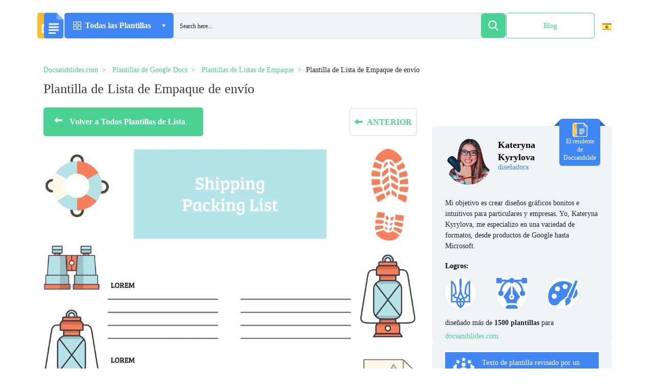

--- FILE ---
content_type: text/html; charset=UTF-8
request_url: https://docsandslides.com/es/google-docs/plantilla-de-lista-de-empaque-de-envio/
body_size: 53311
content:
<!doctype html>
<html lang="es-ES" >
<head><meta charset="UTF-8"><script>if(navigator.userAgent.match(/MSIE|Internet Explorer/i)||navigator.userAgent.match(/Trident\/7\..*?rv:11/i)){var href=document.location.href;if(!href.match(/[?&]nowprocket/)){if(href.indexOf("?")==-1){if(href.indexOf("#")==-1){document.location.href=href+"?nowprocket=1"}else{document.location.href=href.replace("#","?nowprocket=1#")}}else{if(href.indexOf("#")==-1){document.location.href=href+"&nowprocket=1"}else{document.location.href=href.replace("#","&nowprocket=1#")}}}}</script><script>class RocketLazyLoadScripts{constructor(){this.v="1.2.5.1",this.triggerEvents=["keydown","mousedown","mousemove","touchmove","touchstart","touchend","wheel"],this.userEventHandler=this._triggerListener.bind(this),this.touchStartHandler=this._onTouchStart.bind(this),this.touchMoveHandler=this._onTouchMove.bind(this),this.touchEndHandler=this._onTouchEnd.bind(this),this.clickHandler=this._onClick.bind(this),this.interceptedClicks=[],this.interceptedClickListeners=[],this._interceptClickListeners(this),window.addEventListener("pageshow",e=>{this.persisted=e.persisted,this.everythingLoaded&&this._triggerLastFunctions()}),document.addEventListener("DOMContentLoaded",()=>{this._preconnect3rdParties()}),this.delayedScripts={normal:[],async:[],defer:[]},this.trash=[],this.allJQueries=[]}_addUserInteractionListener(e){if(document.hidden){e._triggerListener();return}this.triggerEvents.forEach(t=>window.addEventListener(t,e.userEventHandler,{passive:!0})),window.addEventListener("touchstart",e.touchStartHandler,{passive:!0}),window.addEventListener("mousedown",e.touchStartHandler),document.addEventListener("visibilitychange",e.userEventHandler)}_removeUserInteractionListener(){this.triggerEvents.forEach(e=>window.removeEventListener(e,this.userEventHandler,{passive:!0})),document.removeEventListener("visibilitychange",this.userEventHandler)}_onTouchStart(e){"HTML"!==e.target.tagName&&(window.addEventListener("touchend",this.touchEndHandler),window.addEventListener("mouseup",this.touchEndHandler),window.addEventListener("touchmove",this.touchMoveHandler,{passive:!0}),window.addEventListener("mousemove",this.touchMoveHandler),e.target.addEventListener("click",this.clickHandler),this._disableOtherEventListeners(e.target,!0),this._renameDOMAttribute(e.target,"onclick","rocket-onclick"),this._pendingClickStarted())}_onTouchMove(e){window.removeEventListener("touchend",this.touchEndHandler),window.removeEventListener("mouseup",this.touchEndHandler),window.removeEventListener("touchmove",this.touchMoveHandler,{passive:!0}),window.removeEventListener("mousemove",this.touchMoveHandler),e.target.removeEventListener("click",this.clickHandler),this._disableOtherEventListeners(e.target,!1),this._renameDOMAttribute(e.target,"rocket-onclick","onclick"),this._pendingClickFinished()}_onTouchEnd(){window.removeEventListener("touchend",this.touchEndHandler),window.removeEventListener("mouseup",this.touchEndHandler),window.removeEventListener("touchmove",this.touchMoveHandler,{passive:!0}),window.removeEventListener("mousemove",this.touchMoveHandler)}_onClick(e){e.target.removeEventListener("click",this.clickHandler),this._disableOtherEventListeners(e.target,!1),this._renameDOMAttribute(e.target,"rocket-onclick","onclick"),this.interceptedClicks.push(e),e.preventDefault(),e.stopPropagation(),e.stopImmediatePropagation(),this._pendingClickFinished()}_replayClicks(){window.removeEventListener("touchstart",this.touchStartHandler,{passive:!0}),window.removeEventListener("mousedown",this.touchStartHandler),this.interceptedClicks.forEach(e=>{e.target.dispatchEvent(new MouseEvent("click",{view:e.view,bubbles:!0,cancelable:!0}))})}_interceptClickListeners(e){EventTarget.prototype.addEventListenerBase=EventTarget.prototype.addEventListener,EventTarget.prototype.addEventListener=function(t,i,r){"click"!==t||e.windowLoaded||i===e.clickHandler||e.interceptedClickListeners.push({target:this,func:i,options:r}),(this||window).addEventListenerBase(t,i,r)}}_disableOtherEventListeners(e,t){this.interceptedClickListeners.forEach(i=>{i.target===e&&(t?e.removeEventListener("click",i.func,i.options):e.addEventListener("click",i.func,i.options))}),e.parentNode!==document.documentElement&&this._disableOtherEventListeners(e.parentNode,t)}_waitForPendingClicks(){return new Promise(e=>{this._isClickPending?this._pendingClickFinished=e:e()})}_pendingClickStarted(){this._isClickPending=!0}_pendingClickFinished(){this._isClickPending=!1}_renameDOMAttribute(e,t,i){e.hasAttribute&&e.hasAttribute(t)&&(event.target.setAttribute(i,event.target.getAttribute(t)),event.target.removeAttribute(t))}_triggerListener(){this._removeUserInteractionListener(this),"loading"===document.readyState?document.addEventListener("DOMContentLoaded",this._loadEverythingNow.bind(this)):this._loadEverythingNow()}_preconnect3rdParties(){let e=[];document.querySelectorAll("script[type=rocketlazyloadscript][data-rocket-src]").forEach(t=>{let i=t.getAttribute("data-rocket-src");if(i&&0!==i.indexOf("data:")){0===i.indexOf("//")&&(i=location.protocol+i);try{let r=new URL(i).origin;r!==location.origin&&e.push({src:r,crossOrigin:t.crossOrigin||"module"===t.getAttribute("data-rocket-type")})}catch(n){}}}),e=[...new Map(e.map(e=>[JSON.stringify(e),e])).values()],this._batchInjectResourceHints(e,"preconnect")}async _loadEverythingNow(){this.lastBreath=Date.now(),this._delayEventListeners(this),this._delayJQueryReady(this),this._handleDocumentWrite(),this._registerAllDelayedScripts(),this._preloadAllScripts(),await this._loadScriptsFromList(this.delayedScripts.normal),await this._loadScriptsFromList(this.delayedScripts.defer),await this._loadScriptsFromList(this.delayedScripts.async);try{await this._triggerDOMContentLoaded(),await this._pendingWebpackRequests(this),await this._triggerWindowLoad()}catch(e){console.error(e)}window.dispatchEvent(new Event("rocket-allScriptsLoaded")),this.everythingLoaded=!0,this._waitForPendingClicks().then(()=>{this._replayClicks()}),this._emptyTrash()}_registerAllDelayedScripts(){document.querySelectorAll("script[type=rocketlazyloadscript]").forEach(e=>{e.hasAttribute("data-rocket-src")?e.hasAttribute("async")&&!1!==e.async?this.delayedScripts.async.push(e):e.hasAttribute("defer")&&!1!==e.defer||"module"===e.getAttribute("data-rocket-type")?this.delayedScripts.defer.push(e):this.delayedScripts.normal.push(e):this.delayedScripts.normal.push(e)})}async _transformScript(e){if(await this._littleBreath(),!0===e.noModule&&"noModule"in HTMLScriptElement.prototype){e.setAttribute("data-rocket-status","skipped");return}return new Promise(t=>{let i;function r(){(i||e).setAttribute("data-rocket-status","executed"),t()}try{if(navigator.userAgent.indexOf("Firefox/")>0||""===navigator.vendor)i=document.createElement("script"),[...e.attributes].forEach(e=>{let t=e.nodeName;"type"!==t&&("data-rocket-type"===t&&(t="type"),"data-rocket-src"===t&&(t="src"),i.setAttribute(t,e.nodeValue))}),e.text&&(i.text=e.text),i.hasAttribute("src")?(i.addEventListener("load",r),i.addEventListener("error",function(){i.setAttribute("data-rocket-status","failed"),t()}),setTimeout(()=>{i.isConnected||t()},1)):(i.text=e.text,r()),e.parentNode.replaceChild(i,e);else{let n=e.getAttribute("data-rocket-type"),s=e.getAttribute("data-rocket-src");n?(e.type=n,e.removeAttribute("data-rocket-type")):e.removeAttribute("type"),e.addEventListener("load",r),e.addEventListener("error",function(){e.setAttribute("data-rocket-status","failed"),t()}),s?(e.removeAttribute("data-rocket-src"),e.src=s):e.src="data:text/javascript;base64,"+window.btoa(unescape(encodeURIComponent(e.text)))}}catch(a){e.setAttribute("data-rocket-status","failed"),t()}})}async _loadScriptsFromList(e){let t=e.shift();return t&&t.isConnected?(await this._transformScript(t),this._loadScriptsFromList(e)):Promise.resolve()}_preloadAllScripts(){this._batchInjectResourceHints([...this.delayedScripts.normal,...this.delayedScripts.defer,...this.delayedScripts.async],"preload")}_batchInjectResourceHints(e,t){var i=document.createDocumentFragment();e.forEach(e=>{let r=e.getAttribute&&e.getAttribute("data-rocket-src")||e.src;if(r){let n=document.createElement("link");n.href=r,n.rel=t,"preconnect"!==t&&(n.as="script"),e.getAttribute&&"module"===e.getAttribute("data-rocket-type")&&(n.crossOrigin=!0),e.crossOrigin&&(n.crossOrigin=e.crossOrigin),e.integrity&&(n.integrity=e.integrity),i.appendChild(n),this.trash.push(n)}}),document.head.appendChild(i)}_delayEventListeners(e){let t={};function i(i,r){return t[r].eventsToRewrite.indexOf(i)>=0&&!e.everythingLoaded?"rocket-"+i:i}function r(e,r){var n;!t[n=e]&&(t[n]={originalFunctions:{add:n.addEventListener,remove:n.removeEventListener},eventsToRewrite:[]},n.addEventListener=function(){arguments[0]=i(arguments[0],n),t[n].originalFunctions.add.apply(n,arguments)},n.removeEventListener=function(){arguments[0]=i(arguments[0],n),t[n].originalFunctions.remove.apply(n,arguments)}),t[e].eventsToRewrite.push(r)}function n(t,i){let r=t[i];t[i]=null,Object.defineProperty(t,i,{get:()=>r||function(){},set(n){e.everythingLoaded?r=n:t["rocket"+i]=r=n}})}r(document,"DOMContentLoaded"),r(window,"DOMContentLoaded"),r(window,"load"),r(window,"pageshow"),r(document,"readystatechange"),n(document,"onreadystatechange"),n(window,"onload"),n(window,"onpageshow")}_delayJQueryReady(e){let t;function i(t){return e.everythingLoaded?t:t.split(" ").map(e=>"load"===e||0===e.indexOf("load.")?"rocket-jquery-load":e).join(" ")}function r(r){if(r&&r.fn&&!e.allJQueries.includes(r)){r.fn.ready=r.fn.init.prototype.ready=function(t){return e.domReadyFired?t.bind(document)(r):document.addEventListener("rocket-DOMContentLoaded",()=>t.bind(document)(r)),r([])};let n=r.fn.on;r.fn.on=r.fn.init.prototype.on=function(){return this[0]===window&&("string"==typeof arguments[0]||arguments[0]instanceof String?arguments[0]=i(arguments[0]):"object"==typeof arguments[0]&&Object.keys(arguments[0]).forEach(e=>{let t=arguments[0][e];delete arguments[0][e],arguments[0][i(e)]=t})),n.apply(this,arguments),this},e.allJQueries.push(r)}t=r}r(window.jQuery),Object.defineProperty(window,"jQuery",{get:()=>t,set(e){r(e)}})}async _pendingWebpackRequests(e){let t=document.querySelector("script[data-webpack]");async function i(){return new Promise(e=>{t.addEventListener("load",e),t.addEventListener("error",e)})}t&&(await i(),await e._requestAnimFrame(),await e._pendingWebpackRequests(e))}async _triggerDOMContentLoaded(){this.domReadyFired=!0,await this._littleBreath(),document.dispatchEvent(new Event("rocket-readystatechange")),await this._littleBreath(),document.rocketonreadystatechange&&document.rocketonreadystatechange(),await this._littleBreath(),document.dispatchEvent(new Event("rocket-DOMContentLoaded")),await this._littleBreath(),window.dispatchEvent(new Event("rocket-DOMContentLoaded"))}async _triggerWindowLoad(){await this._littleBreath(),document.dispatchEvent(new Event("rocket-readystatechange")),await this._littleBreath(),document.rocketonreadystatechange&&document.rocketonreadystatechange(),await this._littleBreath(),window.dispatchEvent(new Event("rocket-load")),await this._littleBreath(),window.rocketonload&&window.rocketonload(),await this._littleBreath(),this.allJQueries.forEach(e=>e(window).trigger("rocket-jquery-load")),await this._littleBreath();let e=new Event("rocket-pageshow");e.persisted=this.persisted,window.dispatchEvent(e),await this._littleBreath(),window.rocketonpageshow&&window.rocketonpageshow({persisted:this.persisted}),this.windowLoaded=!0}_triggerLastFunctions(){document.onreadystatechange&&document.onreadystatechange(),window.onload&&window.onload(),window.onpageshow&&window.onpageshow({persisted:this.persisted})}_handleDocumentWrite(){let e=new Map;document.write=document.writeln=function(t){let i=document.currentScript;i||console.error("WPRocket unable to document.write this: "+t);let r=document.createRange(),n=i.parentElement,s=e.get(i);void 0===s&&(s=i.nextSibling,e.set(i,s));let a=document.createDocumentFragment();r.setStart(a,0),a.appendChild(r.createContextualFragment(t)),n.insertBefore(a,s)}}async _littleBreath(){Date.now()-this.lastBreath>45&&(await this._requestAnimFrame(),this.lastBreath=Date.now())}async _requestAnimFrame(){return document.hidden?new Promise(e=>setTimeout(e)):new Promise(e=>requestAnimationFrame(e))}_emptyTrash(){this.trash.forEach(e=>e.remove())}static run(){let e=new RocketLazyLoadScripts;e._addUserInteractionListener(e)}}RocketLazyLoadScripts.run();</script>
	
	<meta name="viewport" content="width=device-width, initial-scale=1">
	<script type="rocketlazyloadscript" async data-rocket-src="https://pagead2.googlesyndication.com/pagead/js/adsbygoogle.js?client=ca-pub-5794710742571966"
	        crossorigin="anonymous"></script>
	<!-- Global site tag (gtag.js) - Google Analytics -->
	<script type="rocketlazyloadscript" data-rocket-type="text/javascript">
        function loadExternalCode() {
            var doc = document,
                script = doc.createElement('script');
            script.src = 'https://www.googletagmanager.com/gtag/js?id=UA-204337893-1';
            doc.body.appendChild(script);
        }
        setTimeout(loadExternalCode, 5000);
	</script>
	<script type="rocketlazyloadscript" defer>
        window.dataLayer = window.dataLayer || [];

        function gtag() {
            dataLayer.push(arguments);
        }

        gtag('js', new Date());
        gtag('config', 'UA-204337893-1');
	</script>
	<link rel="profile" href="https://gmpg.org/xfn/11">
	
	<link rel="preconnect" href="https://www.google.com">
	<link rel="preconnect" href="https://www.doubleclickbygoogle.com">
	<link rel="preconnect" href="https://pagead2.googlesyndication.com">
	<link rel="preload" href="https://docsandslides.com/wp-content/themes/goodocs/images/dest/logo.svg" as="image">
    <link rel="icon" href="https://docsandslides.com/wp-content/themes/goodocs/images/dest/logo.svg">



	<!-- <link rel="stylesheet" href="https://cdnjs.cloudflare.com/ajax/libs/font-awesome/6.0.0/css/all.min.css" integrity="sha512-9usAa10IRO0HhonpyAIVpjrylPvoDwiPUiKdWk5t3PyolY1cOd4DSE0Ga+ri4AuTroPR5aQvXU9xC6qOPnzFeg==" crossorigin="anonymous" referrerpolicy="no-referrer" /> -->
	<style>
		.form-control {
			display: block;
			width: 100%;
			padding: .375rem .75rem;
			font-size: 1rem;
			line-height: 1.5;
			color: #495057;
			background-color: #fff;
			background-clip: padding-box;
			border: 1px solid #ced4da;
			border-radius: .25rem;
		}

		.form-group {
			margin-bottom: 1rem;
		}

		.search-form .form-subm {
			font-size: 16px;
			right: 0;
			background: 0 0;
			border-radius: 5px;
			position: absolute;
			width: 50px;
			height: 50px;
			top: 0;
			display: flex;
			align-items: center;
			justify-content: center;
			border: none;
		}

		.main .top-block .top-search-block .search-form .form-control {
			background: #eff3f6;
			height: 50px;
			border-radius: 5px;
			border: none;
		}

		.search-form .form-subm {
			cursor: pointer;
			font-size: 16px;
			right: 0;
			background: 0 0;
			border-radius: 5px;
			position: absolute;
			width: 50px;
			height: 50px;
			top: 0;
			display: flex;
			align-items: center;
			justify-content: center;
			border: none;
		}

		.search-form .ffa-search {
			right: 0;
			background: #4ad295;
			border-radius: 5px;
			position: absolute;
			width: 50px;
			height: 50px;
			top: 0;
			display: flex;
			align-items: center;
			justify-content: center;
		}

		.search-form .ffa-search svg {
			fill: #fff;
			width: 30px;
		}

		.main .top-block .top-search-block .search-form .form-control {
			background: #eff3f6;
			height: 50px;
			border-radius: 5px;
			border: none;
		}
	</style>
	<meta name='robots' content='index, follow, max-image-preview:large, max-snippet:-1, max-video-preview:-1' />
	<style>img:is([sizes="auto" i], [sizes^="auto," i]) { contain-intrinsic-size: 3000px 1500px }</style>
	
	<!-- This site is optimized with the Yoast SEO plugin v26.2 - https://yoast.com/wordpress/plugins/seo/ -->
	<title>Gratuita Plantilla de Lista de Empaque de envío para Google Docs</title>
	<meta name="description" content="Obtenga una Plantilla de Lista de Empaque de envío gratuita en unos pocos clics. Descargue nuestras plantillas para Google Docs, edítelas e imprímalas o utilícelas en formato digital." />
	<link rel="canonical" href="https://docsandslides.com/es/google-docs/plantilla-de-lista-de-empaque-de-envio/" />
	<meta property="og:locale" content="es_ES" />
	<meta property="og:type" content="article" />
	<meta property="og:title" content="Gratuita Plantilla de Lista de Empaque de envío para Google Docs" />
	<meta property="og:description" content="Obtenga una Plantilla de Lista de Empaque de envío gratuita en unos pocos clics. Descargue nuestras plantillas para Google Docs, edítelas e imprímalas o utilícelas en formato digital." />
	<meta property="og:url" content="https://docsandslides.com/es/google-docs/plantilla-de-lista-de-empaque-de-envio/" />
	<meta property="og:site_name" content="Docs&amp;Slides" />
	<meta property="article:modified_time" content="2024-07-09T10:40:11+00:00" />
	<meta property="og:image" content="https://beta.docsandslides.com/wp-content/uploads/2023/04/Shipping-Packing-List-Template.webp" />
	<meta property="og:image:width" content="960" />
	<meta property="og:image:height" content="1356" />
	<meta property="og:image:type" content="image/webp" />
	<meta name="twitter:card" content="summary_large_image" />
	<!-- / Yoast SEO plugin. -->



<link rel="alternate" type="application/rss+xml" title="Docs&amp;Slides &raquo; Feed" href="https://docsandslides.com/es/feed/" />
<link rel="alternate" type="application/rss+xml" title="Docs&amp;Slides &raquo; Feed de los comentarios" href="https://docsandslides.com/es/comments/feed/" />
<!-- docsandslides.com is managing ads with Advanced Ads 2.0.13 – https://wpadvancedads.com/ --><!--noptimize--><script type="rocketlazyloadscript" id="docsa-ready">
			window.advanced_ads_ready=function(e,a){a=a||"complete";var d=function(e){return"interactive"===a?"loading"!==e:"complete"===e};d(document.readyState)?e():document.addEventListener("readystatechange",(function(a){d(a.target.readyState)&&e()}),{once:"interactive"===a})},window.advanced_ads_ready_queue=window.advanced_ads_ready_queue||[];		</script>
		<!--/noptimize--><style id='safe-svg-svg-icon-style-inline-css'>
.safe-svg-cover{text-align:center}.safe-svg-cover .safe-svg-inside{display:inline-block;max-width:100%}.safe-svg-cover svg{fill:currentColor;height:100%;max-height:100%;max-width:100%;width:100%}

</style>
<link rel='stylesheet' id='bootstrap-css' href='https://docsandslides.com/wp-content/themes/goodocs/css/bootstrap.min.css?ver=-1' media='all' />
<link data-minify="1" rel='stylesheet' id='main-css' href='https://docsandslides.com/wp-content/cache/background-css/docsandslides.com/wp-content/cache/min/1/wp-content/themes/goodocs/css/app.min.css?ver=1767794652&wpr_t=1769347067' media='all' />
<link rel='stylesheet' id='fancybox-css-css' href='https://docsandslides.com/wp-content/themes/goodocs/css/jquery.fancybox.min.css?ver=-2' media='all' />
<link rel='stylesheet' id='owl-css-css' href='https://docsandslides.com/wp-content/cache/background-css/docsandslides.com/wp-content/themes/goodocs/css/owl.carousel.min.css?ver=6.8.3&wpr_t=1769347067' media='all' />
<link rel='stylesheet' id='owl-theme-css-css' href='https://docsandslides.com/wp-content/themes/goodocs/css/owl.theme.default.min.css?ver=6.8.3' media='all' />
<link rel='stylesheet' id='wpml-legacy-vertical-list-0-css' href='https://docsandslides.com/wp-content/plugins/sitepress-multilingual-cms/templates/language-switchers/legacy-list-vertical/style.min.css?ver=1' media='all' />
<style id='wpml-legacy-vertical-list-0-inline-css'>
.wpml-ls-statics-shortcode_actions{background-color:#ffffff;}.wpml-ls-statics-shortcode_actions, .wpml-ls-statics-shortcode_actions .wpml-ls-sub-menu, .wpml-ls-statics-shortcode_actions a {border-color:#ffffff;}
</style>
<link data-minify="1" rel='stylesheet' id='goodocs-style-css' href='https://docsandslides.com/wp-content/cache/min/1/wp-content/themes/goodocs/style.css?ver=1767794652' media='all' />
<link data-minify="1" rel='stylesheet' id='wp-pagenavi-css' href='https://docsandslides.com/wp-content/cache/min/1/wp-content/plugins/wp-pagenavi/pagenavi-css.css?ver=1767794652' media='all' />
<script id="wpml-cookie-js-extra">
var wpml_cookies = {"wp-wpml_current_language":{"value":"es","expires":1,"path":"\/"}};
var wpml_cookies = {"wp-wpml_current_language":{"value":"es","expires":1,"path":"\/"}};
</script>
<script type="rocketlazyloadscript" data-minify="1" data-rocket-src="https://docsandslides.com/wp-content/cache/min/1/wp-content/plugins/sitepress-multilingual-cms/res/js/cookies/language-cookie.js?ver=1767794652" id="wpml-cookie-js" defer data-wp-strategy="defer"></script>
<script type="rocketlazyloadscript" data-rocket-src="https://docsandslides.com/wp-content/themes/goodocs/js/jquery.fancybox.min.js?ver=-2" id="fancybox-js-js" defer></script>
<script type="rocketlazyloadscript" data-rocket-src="https://docsandslides.com/wp-includes/js/jquery/jquery.min.js?ver=3.7.1" id="jquery-core-js" defer></script>
<script type="rocketlazyloadscript" data-rocket-src="https://docsandslides.com/wp-content/themes/goodocs/js/owl.carousel.min.js?ver=6.8.3" id="owl-js-js" defer></script>
<script type="rocketlazyloadscript" data-rocket-src="https://docsandslides.com/wp-content/themes/goodocs/js/app.min.js?ver=1769336267" id="main-js" defer></script>
<script type="rocketlazyloadscript" data-minify="1" data-rocket-src="https://docsandslides.com/wp-content/cache/min/1/wp-content/themes/goodocs/js/loadmore.js?ver=1767794652" id="true_loadmore-js" defer></script>
<link rel="https://api.w.org/" href="https://docsandslides.com/es/wp-json/" /><link rel="alternate" title="JSON" type="application/json" href="https://docsandslides.com/es/wp-json/wp/v2/google-docs/19187" /><link rel="EditURI" type="application/rsd+xml" title="RSD" href="https://docsandslides.com/xmlrpc.php?rsd" />
<meta name="generator" content="WordPress 6.8.3" />
<link rel='shortlink' href='https://docsandslides.com/es/?p=19187' />
<link rel="alternate" title="oEmbed (JSON)" type="application/json+oembed" href="https://docsandslides.com/es/wp-json/oembed/1.0/embed?url=https%3A%2F%2Fdocsandslides.com%2Fes%2Fgoogle-docs%2Fplantilla-de-lista-de-empaque-de-envio%2F" />
<link rel="alternate" title="oEmbed (XML)" type="text/xml+oembed" href="https://docsandslides.com/es/wp-json/oembed/1.0/embed?url=https%3A%2F%2Fdocsandslides.com%2Fes%2Fgoogle-docs%2Fplantilla-de-lista-de-empaque-de-envio%2F&#038;format=xml" />
<meta name="generator" content="WPML ver:4.8.4 stt:1,2;" />
<meta name="cdp-version" content="1.5.0" /><style>.recentcomments a{display:inline !important;padding:0 !important;margin:0 !important;}</style><script type="rocketlazyloadscript" async data-rocket-src="https://pagead2.googlesyndication.com/pagead/js/adsbygoogle.js?client=ca-pub-5794710742571966" crossorigin="anonymous"></script>		<style id="wp-custom-css">
			.video-section .cont .right-col {
    max-width: 733px;
    overflow: hidden;
    width: 100%;
}
#download_confirm_form{
	z-index: 9999;
	max-width: 290px;
}
body.page-template-docs-template .category_description{
	padding: 30px 30px 15px 30px;
}
.section-blog-text .section-blog-wrap{
	min-height: 400px;
}
body.page-template-docs-template .doc-blocks{
	margin-top: 0;
}
body.page-template-docs-template .template-card.doc .img-wrapper, body.page-template-docs-template .template-card.slide .img-wrapper {
    height: 307px;
}
body.page-template-docs-template .main .doc-blocks .template-card .card-header {
		background-color: unset;
    padding: 15px 0 13px;
    border: none;
}
#download_confirm_form .choose-format__question + p{
	max-width: 195px;
}
.modal-window__body .doc-blocks .template-card{
	margin-bottom: 0;
}
.catalog-page .modal-window__body .doc-blocks{
	padding-bottom: 0;
}
.modal-window__body .img-wrapper img {
    width: 100%;
    height: 100%;
    -o-object-fit: unset;
     object-fit: unset;
}
.category_description img {
    width: 100%;
    object-fit: cover;
    max-height: 350px;
		max-width: 100%;
}
.otgs-development-site-front-end{
	display: none !important;
}
.section-blog-text h2, .tutorials h3, .education-community h3, .top-companies h3, .video-section .cont .left-col h3 {
    font-size: 28px;
    font-weight: 600;
    margin-bottom: 11px;
    line-height: 30px;
}
.expert {
    padding: 15px 25px 15px;
}
.bottom-author_block p:last-of-type{
	line-height: 26px;
}
.bottom-author_block p:not(.bottom-author_block p:last-of-type){
	font-size: 14px;
	font-weight: 400;
	line-height: 26px;
	text-align: justify;
	color: rgba(0, 0, 0, 1);
}
.expert + .author_block_content .bottom-author_block p{
	font-size: 14px;
	font-weight: 400;
	line-height: 26px;
	text-align: justify;
	color: rgba(0, 0, 0, 1);
}
.main-header h1{
	text-transform: capitalize;
}
.templates-count + .row{
	width: 100%;
}
.lang-switcher img{
	width: 18px;
	object-fit: cover;
	height: 12px;
}
.page-id-945 .attr-popup{
    display: none;
}
.asp_w_container_1{
    height: 100% !important;
}
#ajaxsearchpro1_1, #ajaxsearchpro1_2, div.asp_m.asp_m_1{
    height: 100% !important;
}
#ajaxsearchpro1_1 .probox, #ajaxsearchpro1_2 .probox, div.asp_m.asp_m_1 .probox{
    height: 96% !important;
}
#ajaxsearchpro1_1 .probox .proinput input.orig, #ajaxsearchpro1_2 .probox .proinput input.orig, div.asp_m.asp_m_1 .probox .proinput input.orig{
    height: 100% !important;
}
#ajaxsearchpro1_1 .probox .promagnifier, #ajaxsearchpro1_2 .probox .promagnifier, div.asp_m.asp_m_1 .probox .promagnifier{
    height: 100% !important;
    width: 48px !important;
    display: flex;
    justify-content: center;
    align-items: center;
}
#ajaxsearchpro1_1 .probox .proinput input.autocomplete, #ajaxsearchpro1_2 .probox .proinput input.autocomplete, div.asp_m.asp_m_1 .probox .proinput input.autocomplete{
    top: -7px;
}
.form-control {
			display: block;
			width: 100%;
			padding: .375rem .75rem;
			font-size: 1rem;
			line-height: 1.5;
			color: #495057;
			background-color: #fff;
			background-clip: padding-box;
			border: 1px solid #ced4da;
			border-radius: .25rem;
		}

		.form-group {
			margin-bottom: 1rem;
		}

		.search-form .form-subm {
			font-size: 16px;
			right: 0;
			background: 0 0;
			border-radius: 5px;
			position: absolute;
			width: 50px;
			height: 50px;
			top: 0;
			display: flex;
			align-items: center;
			justify-content: center;
			border: none;
		}

		.main .top-block .top-search-block .search-form .form-control {
			background: #eff3f6;
			height: 50px;
			border-radius: 5px;
			border: none;
		}

		.search-form .form-subm {
			cursor: pointer;
			font-size: 16px;
			right: 0;
			background: 0 0;
			border-radius: 5px;
			position: absolute;
			width: 50px;
			height: 50px;
			top: 0;
			display: flex;
			align-items: center;
			justify-content: center;
			border: none;
		}

		.search-form .ffa-search {
			right: 0;
			background: #4ad295;
			border-radius: 5px;
			position: absolute;
			width: 50px;
			height: 50px;
			top: 0;
			display: flex;
			align-items: center;
			justify-content: center;
		}

		.search-form .ffa-search svg {
			fill: #fff;
			width: 30px;
		}

		.main .top-block .top-search-block .search-form .form-control {
			background: #eff3f6;
			height: 50px;
			border-radius: 5px;
			border: none;
		}
.lang-switcher {
    padding: 15px;
    height: 100%;
    transition: all .3s ease;
    border-radius: 5px;
    position: relative;
}
.lang-switcher ul {
    opacity: 0;
    transition: all .3s ease;
    list-style-type: none;
    width: 89px;
    background-color: #fff;
    border-radius: 5px;
    position: absolute;
    left: -38px;
    box-shadow: 2px 4px 14px 0px #E6E8E9B8;
    padding: 7px 0;
}
.lang-switcher ul li{
    padding: 0 18px;
    transition: all .3s ease;
}
.lang-switcher ul li:hover{
    background-color: #EEF2F5;
}
.lang-switcher ul li a{
    font-family: "Roboto";
    font-size: 14px;
    font-weight: 400;
    line-height: 36px;
    letter-spacing: 0em;
    text-align: left;
    text-decoration: none;
    color: #000;
}
.lang-switcher:hover ul{
    opacity: 1;
}
.lang-switcher:hover{
    background-color: #EFF3F6;
    cursor: pointer;
}
#ajaxsearchpro1_1 .probox{
    border-radius: 6px !important;
}
#ajaxsearchpro1_1 .probox .promagnifier{
    border-radius: 6px !important;
}
.single-post .attr-popup{
	display: none;
}
.team-member-photo img, .team-member-left img:not(.team-member-left .steam-socials img){
	    vertical-align: middle;
    border-style: none;
    width: 170px;
    height: 170px;
    border-radius: 50%;
    object-fit: cover;
}
.section-blog-wrap .col-md-6{
	padding-left: 0;
	padding-right: 0;
}
.section-blog-wrap .col-md-6 p{
	font-size: 14px;
	font-weight: 400;
	line-height: 24px;
	text-align: left;
}
.main .doc-blocks .template-card {
    min-height: 560px;
}
.card-desc p{
	margin-bottom: 0;
}
.proclose{
	display: none !important;
}
.section-blog-wrap .img-wrap{
	width: 100%;
	height: 100%;
}
.section-blog-wrap .img-wrap *{
	width: 100%;
	height: 100%;
}
.btn-{
	    background-color: #fff;
    border: 1px solid #4086f4;
    color: #3b3b3b;
}
.btn-:hover{
	background-color: #4086f4;
	color: #fff;
}
#ajaxsearchpro1_1 .probox .proloading, #ajaxsearchpro1_2 .probox .proloading, div.asp_m.asp_m_1 .probox .proloading{
	align-self: center;
}
.contents{
    border-radius: 15px;
    background-color: #eff3f645;
    padding: 18px 25px;
    max-width: 670px;}

.table {
	width: 100%;
	margin-bottom: 20px;
	border: 1px solid #dddddd;
	border-collapse: collapse; 
}
.table th {
	font-weight: bold;
	padding: 5px;
	background: #efefef;
	border: 1px solid #dddddd;
}
.table td {
	border: 1px solid #dddddd;
	padding: 5px;
}
.main-article__date {
	margin: 0
}
.secondary-article__info {
	margin-left: 0
}

.menu-block .menu .menu-a .img-wrapper {
	width: 30px;
}
.dropdown-item {
	padding: 10px 12px!important;
}
iframe {
	max-width: 100%
}
.header .center-block .menu-block .menu > a .arr1 {
	margin-left: 3px;
}
.element-animation {
	margin: 10px auto 10px!important;
}



.blog-text p > img {
	max-width: 100%;
  height: auto;
  object-fit: contain;
}
.section-blog-text .section-blog-wrap {
    min-height: 350px;
}
#modal-successform{
	top: 115%;
	box-shadow: 0px 0px 100px #00000075;
}
@media all and (max-width: 1680px) and (max-height: 750px){
		#modal-successform {
    top: unset;
			bottom: -120%;
    box-shadow: 0px 0px 100px #00000075;
}
}
@media all and (max-width: 1367px){
	#modal-successform {
    top: 130%;
    box-shadow: 0px 0px 100px #00000075;
}
}
@media all and (max-width: 600px){
	body.archive .category_description {
    padding: 30px 0px 15px 0px;
}
	.category_description img{
		object-fit: contain;
	}
	.lang-switcher{
		display: none;
	}
	#modal-successform {
    top: unset;
		bottom: -320%;
    box-shadow: 0px 0px 100px #00000075;
    transform: translate(-50%, 0);
}
	body{
		overflow-x: hidden;
	}
	.section-blog-wrap .col-md-6 {
    padding-left: 15px;
    padding-right: 15px;
}
	.row{
		margin-left: 0;
		margin-right: 0;
	}
	.header__inner {
    display: flex;
    gap: 10px;
    align-items: center;
    height: 50px;
    width: 100%;
}
	.main .doc-blocks .template-card{
		min-height: 500px;
		margin-bottom: 20px;
	}
	.adsbygoogle *{
		width: 100%;
	}
	#download_confirm_form > p:not(:last-child){
		max-width: unset;
	}
	.card-licence{
		margin-bottom: 25px;
	}
}




		</style>
		<noscript><style id="rocket-lazyload-nojs-css">.rll-youtube-player, [data-lazy-src]{display:none !important;}</style></noscript>		<link data-minify="1" rel="stylesheet" id="asp-basic" href="https://docsandslides.com/wp-content/cache/min/1/wp-content/cache/asp/style.basic-ho-is-po-no-da-se-co-au-ga-se-is.css?ver=1767794652" media="all" /><style id='asp-instance-1'>div[id*='ajaxsearchpro1_'] div.asp_loader,div[id*='ajaxsearchpro1_'] div.asp_loader *{box-sizing:border-box !important;margin:0;padding:0;box-shadow:none}div[id*='ajaxsearchpro1_'] div.asp_loader{box-sizing:border-box;display:flex;flex:0 1 auto;flex-direction:column;flex-grow:0;flex-shrink:0;flex-basis:28px;max-width:100%;max-height:100%;align-items:center;justify-content:center}div[id*='ajaxsearchpro1_'] div.asp_loader-inner{width:100%;margin:0 auto;text-align:center;height:100%}@-webkit-keyframes rotate-simple{0%{-webkit-transform:rotate(0deg);transform:rotate(0deg)}50%{-webkit-transform:rotate(180deg);transform:rotate(180deg)}100%{-webkit-transform:rotate(360deg);transform:rotate(360deg)}}@keyframes rotate-simple{0%{-webkit-transform:rotate(0deg);transform:rotate(0deg)}50%{-webkit-transform:rotate(180deg);transform:rotate(180deg)}100%{-webkit-transform:rotate(360deg);transform:rotate(360deg)}}div[id*='ajaxsearchpro1_'] div.asp_simple-circle{margin:0;height:100%;width:100%;animation:rotate-simple 0.8s infinite linear;-webkit-animation:rotate-simple 0.8s infinite linear;border:4px solid rgb(255,255,255);border-right-color:transparent;border-radius:50%;box-sizing:border-box}div[id*='ajaxsearchprores1_'] .asp_res_loader div.asp_loader,div[id*='ajaxsearchprores1_'] .asp_res_loader div.asp_loader *{box-sizing:border-box !important;margin:0;padding:0;box-shadow:none}div[id*='ajaxsearchprores1_'] .asp_res_loader div.asp_loader{box-sizing:border-box;display:flex;flex:0 1 auto;flex-direction:column;flex-grow:0;flex-shrink:0;flex-basis:28px;max-width:100%;max-height:100%;align-items:center;justify-content:center}div[id*='ajaxsearchprores1_'] .asp_res_loader div.asp_loader-inner{width:100%;margin:0 auto;text-align:center;height:100%}@-webkit-keyframes rotate-simple{0%{-webkit-transform:rotate(0deg);transform:rotate(0deg)}50%{-webkit-transform:rotate(180deg);transform:rotate(180deg)}100%{-webkit-transform:rotate(360deg);transform:rotate(360deg)}}@keyframes rotate-simple{0%{-webkit-transform:rotate(0deg);transform:rotate(0deg)}50%{-webkit-transform:rotate(180deg);transform:rotate(180deg)}100%{-webkit-transform:rotate(360deg);transform:rotate(360deg)}}div[id*='ajaxsearchprores1_'] .asp_res_loader div.asp_simple-circle{margin:0;height:100%;width:100%;animation:rotate-simple 0.8s infinite linear;-webkit-animation:rotate-simple 0.8s infinite linear;border:4px solid rgb(255,255,255);border-right-color:transparent;border-radius:50%;box-sizing:border-box}#ajaxsearchpro1_1 div.asp_loader,#ajaxsearchpro1_2 div.asp_loader,#ajaxsearchpro1_1 div.asp_loader *,#ajaxsearchpro1_2 div.asp_loader *{box-sizing:border-box !important;margin:0;padding:0;box-shadow:none}#ajaxsearchpro1_1 div.asp_loader,#ajaxsearchpro1_2 div.asp_loader{box-sizing:border-box;display:flex;flex:0 1 auto;flex-direction:column;flex-grow:0;flex-shrink:0;flex-basis:28px;max-width:100%;max-height:100%;align-items:center;justify-content:center}#ajaxsearchpro1_1 div.asp_loader-inner,#ajaxsearchpro1_2 div.asp_loader-inner{width:100%;margin:0 auto;text-align:center;height:100%}@-webkit-keyframes rotate-simple{0%{-webkit-transform:rotate(0deg);transform:rotate(0deg)}50%{-webkit-transform:rotate(180deg);transform:rotate(180deg)}100%{-webkit-transform:rotate(360deg);transform:rotate(360deg)}}@keyframes rotate-simple{0%{-webkit-transform:rotate(0deg);transform:rotate(0deg)}50%{-webkit-transform:rotate(180deg);transform:rotate(180deg)}100%{-webkit-transform:rotate(360deg);transform:rotate(360deg)}}#ajaxsearchpro1_1 div.asp_simple-circle,#ajaxsearchpro1_2 div.asp_simple-circle{margin:0;height:100%;width:100%;animation:rotate-simple 0.8s infinite linear;-webkit-animation:rotate-simple 0.8s infinite linear;border:4px solid rgb(255,255,255);border-right-color:transparent;border-radius:50%;box-sizing:border-box}@-webkit-keyframes asp_an_fadeInDown{0%{opacity:0;-webkit-transform:translateY(-20px)}100%{opacity:1;-webkit-transform:translateY(0)}}@keyframes asp_an_fadeInDown{0%{opacity:0;transform:translateY(-20px)}100%{opacity:1;transform:translateY(0)}}.asp_an_fadeInDown{-webkit-animation-name:asp_an_fadeInDown;animation-name:asp_an_fadeInDown}div.asp_r.asp_r_1,div.asp_r.asp_r_1 *,div.asp_m.asp_m_1,div.asp_m.asp_m_1 *,div.asp_s.asp_s_1,div.asp_s.asp_s_1 *{-webkit-box-sizing:content-box;-moz-box-sizing:content-box;-ms-box-sizing:content-box;-o-box-sizing:content-box;box-sizing:content-box;border:0;border-radius:0;text-transform:none;text-shadow:none;box-shadow:none;text-decoration:none;text-align:left;letter-spacing:normal}div.asp_r.asp_r_1,div.asp_m.asp_m_1,div.asp_s.asp_s_1{-webkit-box-sizing:border-box;-moz-box-sizing:border-box;-ms-box-sizing:border-box;-o-box-sizing:border-box;box-sizing:border-box}div.asp_r.asp_r_1,div.asp_r.asp_r_1 *,div.asp_m.asp_m_1,div.asp_m.asp_m_1 *,div.asp_s.asp_s_1,div.asp_s.asp_s_1 *{padding:0;margin:0}.wpdreams_clear{clear:both}.asp_w_container_1{width:100%}#ajaxsearchpro1_1,#ajaxsearchpro1_2,div.asp_m.asp_m_1{width:100%;height:auto;max-height:none;border-radius:5px;background:#d1eaff;margin-top:0;margin-bottom:0;background-image:-moz-radial-gradient(center,ellipse cover,rgba(239,243,246,1),rgba(239,243,246,1));background-image:-webkit-gradient(radial,center center,0px,center center,100%,rgba(239,243,246,1),rgba(239,243,246,1));background-image:-webkit-radial-gradient(center,ellipse cover,rgba(239,243,246,1),rgba(239,243,246,1));background-image:-o-radial-gradient(center,ellipse cover,rgba(239,243,246,1),rgba(239,243,246,1));background-image:-ms-radial-gradient(center,ellipse cover,rgba(239,243,246,1),rgba(239,243,246,1));background-image:radial-gradient(ellipse at center,rgba(239,243,246,1),rgba(239,243,246,1));overflow:hidden;border:1px none rgb(217,217,217);border-radius:0;box-shadow:none}#ajaxsearchpro1_1 .probox,#ajaxsearchpro1_2 .probox,div.asp_m.asp_m_1 .probox{margin:0;height:34px;background:transparent;border:1px solid rgb(217,217,217);border-radius:0;box-shadow:none}p[id*=asp-try-1]{color:rgb(85,85,85) !important;display:block}div.asp_main_container+[id*=asp-try-1]{width:100%}p[id*=asp-try-1] a{color:rgb(255,181,86) !important}p[id*=asp-try-1] a:after{color:rgb(85,85,85) !important;display:inline;content:','}p[id*=asp-try-1] a:last-child:after{display:none}#ajaxsearchpro1_1 .probox .proinput,#ajaxsearchpro1_2 .probox .proinput,div.asp_m.asp_m_1 .probox .proinput{font-weight:normal;font-family:inherit;color:rgba(0,0,0,1);font-size:12px;line-height:15px;text-shadow:none;line-height:normal;flex-grow:1;order:5;-webkit-flex-grow:1;-webkit-order:5}#ajaxsearchpro1_1 .probox .proinput input.orig,#ajaxsearchpro1_2 .probox .proinput input.orig,div.asp_m.asp_m_1 .probox .proinput input.orig{font-weight:normal;font-family:inherit;color:rgba(0,0,0,1);font-size:12px;line-height:15px;text-shadow:none;line-height:normal;border:0;box-shadow:none;height:34px;position:relative;z-index:2;padding:0 !important;padding-top:2px !important;margin:-1px 0 0 -4px !important;width:100%;background:transparent !important}#ajaxsearchpro1_1 .probox .proinput input.autocomplete,#ajaxsearchpro1_2 .probox .proinput input.autocomplete,div.asp_m.asp_m_1 .probox .proinput input.autocomplete{font-weight:normal;font-family:inherit;color:rgba(0,0,0,1);font-size:12px;line-height:15px;text-shadow:none;line-height:normal;opacity:0.25;height:34px;display:block;position:relative;z-index:1;padding:0 !important;margin:-1px 0 0 -4px !important;margin-top:-34px !important;width:100%;background:transparent !important}.rtl #ajaxsearchpro1_1 .probox .proinput input.orig,.rtl #ajaxsearchpro1_2 .probox .proinput input.orig,.rtl #ajaxsearchpro1_1 .probox .proinput input.autocomplete,.rtl #ajaxsearchpro1_2 .probox .proinput input.autocomplete,.rtl div.asp_m.asp_m_1 .probox .proinput input.orig,.rtl div.asp_m.asp_m_1 .probox .proinput input.autocomplete{font-weight:normal;font-family:inherit;color:rgba(0,0,0,1);font-size:12px;line-height:15px;text-shadow:none;line-height:normal;direction:rtl;text-align:right}.rtl #ajaxsearchpro1_1 .probox .proinput,.rtl #ajaxsearchpro1_2 .probox .proinput,.rtl div.asp_m.asp_m_1 .probox .proinput{margin-right:2px}.rtl #ajaxsearchpro1_1 .probox .proloading,.rtl #ajaxsearchpro1_1 .probox .proclose,.rtl #ajaxsearchpro1_2 .probox .proloading,.rtl #ajaxsearchpro1_2 .probox .proclose,.rtl div.asp_m.asp_m_1 .probox .proloading,.rtl div.asp_m.asp_m_1 .probox .proclose{order:3}div.asp_m.asp_m_1 .probox .proinput input.orig::-webkit-input-placeholder{font-weight:normal;font-family:inherit;color:rgba(0,0,0,1);font-size:12px;text-shadow:none;opacity:0.85}div.asp_m.asp_m_1 .probox .proinput input.orig::-moz-placeholder{font-weight:normal;font-family:inherit;color:rgba(0,0,0,1);font-size:12px;text-shadow:none;opacity:0.85}div.asp_m.asp_m_1 .probox .proinput input.orig:-ms-input-placeholder{font-weight:normal;font-family:inherit;color:rgba(0,0,0,1);font-size:12px;text-shadow:none;opacity:0.85}div.asp_m.asp_m_1 .probox .proinput input.orig:-moz-placeholder{font-weight:normal;font-family:inherit;color:rgba(0,0,0,1);font-size:12px;text-shadow:none;opacity:0.85;line-height:normal !important}#ajaxsearchpro1_1 .probox .proinput input.autocomplete,#ajaxsearchpro1_2 .probox .proinput input.autocomplete,div.asp_m.asp_m_1 .probox .proinput input.autocomplete{font-weight:normal;font-family:inherit;color:rgba(0,0,0,1);font-size:12px;line-height:15px;text-shadow:none;line-height:normal;border:0;box-shadow:none}#ajaxsearchpro1_1 .probox .proloading,#ajaxsearchpro1_1 .probox .proclose,#ajaxsearchpro1_1 .probox .promagnifier,#ajaxsearchpro1_1 .probox .prosettings,#ajaxsearchpro1_2 .probox .proloading,#ajaxsearchpro1_2 .probox .proclose,#ajaxsearchpro1_2 .probox .promagnifier,#ajaxsearchpro1_2 .probox .prosettings,div.asp_m.asp_m_1 .probox .proloading,div.asp_m.asp_m_1 .probox .proclose,div.asp_m.asp_m_1 .probox .promagnifier,div.asp_m.asp_m_1 .probox .prosettings{width:34px;height:34px;flex:0 0 34px;flex-grow:0;order:7;-webkit-flex:0 0 34px;-webkit-flex-grow:0;-webkit-order:7}#ajaxsearchpro1_1 .probox .proclose svg,#ajaxsearchpro1_2 .probox .proclose svg,div.asp_m.asp_m_1 .probox .proclose svg{fill:rgb(254,254,254);background:rgb(51,51,51);box-shadow:0 0 0 2px rgba(255,255,255,0.9)}#ajaxsearchpro1_1 .probox .proloading,#ajaxsearchpro1_2 .probox .proloading,div.asp_m.asp_m_1 .probox .proloading{width:34px;height:34px;min-width:34px;min-height:34px;max-width:34px;max-height:34px}#ajaxsearchpro1_1 .probox .proloading .asp_loader,#ajaxsearchpro1_2 .probox .proloading .asp_loader,div.asp_m.asp_m_1 .probox .proloading .asp_loader{width:30px;height:30px;min-width:30px;min-height:30px;max-width:30px;max-height:30px}#ajaxsearchpro1_1 .probox .promagnifier,#ajaxsearchpro1_2 .probox .promagnifier,div.asp_m.asp_m_1 .probox .promagnifier{width:auto;height:34px;flex:0 0 auto;order:7;-webkit-flex:0 0 auto;-webkit-order:7}div.asp_m.asp_m_1 .probox .promagnifier:focus-visible{outline:black outset}#ajaxsearchpro1_1 .probox .promagnifier .innericon,#ajaxsearchpro1_2 .probox .promagnifier .innericon,div.asp_m.asp_m_1 .probox .promagnifier .innericon{display:block;width:34px;height:34px;float:right}#ajaxsearchpro1_1 .probox .promagnifier .asp_text_button,#ajaxsearchpro1_2 .probox .promagnifier .asp_text_button,div.asp_m.asp_m_1 .probox .promagnifier .asp_text_button{display:block;width:auto;height:34px;float:right;margin:0;padding:0 10px 0 2px;font-weight:normal;font-family:"Open Sans";color:rgba(51,51,51,1);font-size:15px;line-height:normal;text-shadow:none;line-height:34px}#ajaxsearchpro1_1 .probox .promagnifier .innericon svg,#ajaxsearchpro1_2 .probox .promagnifier .innericon svg,div.asp_m.asp_m_1 .probox .promagnifier .innericon svg{fill:rgb(255,255,255)}#ajaxsearchpro1_1 .probox .prosettings .innericon svg,#ajaxsearchpro1_2 .probox .prosettings .innericon svg,div.asp_m.asp_m_1 .probox .prosettings .innericon svg{fill:rgb(255,255,255)}#ajaxsearchpro1_1 .probox .promagnifier,#ajaxsearchpro1_2 .probox .promagnifier,div.asp_m.asp_m_1 .probox .promagnifier{width:34px;height:34px;background-image:-webkit-linear-gradient(180deg,rgba(74,210,149,1),rgba(74,210,149,1));background-image:-moz-linear-gradient(180deg,rgba(74,210,149,1),rgba(74,210,149,1));background-image:-o-linear-gradient(180deg,rgba(74,210,149,1),rgba(74,210,149,1));background-image:-ms-linear-gradient(180deg,rgba(74,210,149,1) 0,rgba(74,210,149,1) 100%);background-image:linear-gradient(180deg,rgba(74,210,149,1),rgba(74,210,149,1));background-position:center center;background-repeat:no-repeat;order:11;-webkit-order:11;float:right;border:0 solid rgb(0,0,0);border-radius:0;box-shadow:0 0 0 0 rgba(255,255,255,0.61);cursor:pointer;background-size:100% 100%;background-position:center center;background-repeat:no-repeat;cursor:pointer}#ajaxsearchpro1_1 .probox .promagnifier .innericon,#ajaxsearchpro1_2 .probox .promagnifier .innericon,div.asp_m.asp_m_1 .probox .promagnifier .innericon{background-image:var(--wpr-bg-4ea5cb9c-dcb8-4d41-993d-7af8a06f3957)}#ajaxsearchpro1_1 .probox .prosettings,#ajaxsearchpro1_2 .probox .prosettings,div.asp_m.asp_m_1 .probox .prosettings{width:34px;height:34px;background-image:-webkit-linear-gradient(185deg,rgba(74,210,149,1),rgba(74,210,149,1));background-image:-moz-linear-gradient(185deg,rgba(74,210,149,1),rgba(74,210,149,1));background-image:-o-linear-gradient(185deg,rgba(74,210,149,1),rgba(74,210,149,1));background-image:-ms-linear-gradient(185deg,rgba(74,210,149,1) 0,rgba(74,210,149,1) 100%);background-image:linear-gradient(185deg,rgba(74,210,149,1),rgba(74,210,149,1));background-position:center center;background-repeat:no-repeat;order:10;-webkit-order:10;float:right;border:0 solid rgb(104,174,199);border-radius:0;box-shadow:0 0 0 0 rgba(255,255,255,0.63);cursor:pointer;background-size:100% 100%;align-self:flex-end}#ajaxsearchprores1_1,#ajaxsearchprores1_2,div.asp_r.asp_r_1{position:absolute;z-index:11000;width:auto;margin:12px 0 0 0}#ajaxsearchprores1_1 .asp_nores,#ajaxsearchprores1_2 .asp_nores,div.asp_r.asp_r_1 .asp_nores{border:0 solid rgb(0,0,0);border-radius:0;box-shadow:0 5px 5px -5px #dfdfdf;padding:6px 12px 6px 12px;margin:0;font-weight:normal;font-family:inherit;color:rgba(74,74,74,1);font-size:1rem;line-height:1.2rem;text-shadow:none;font-weight:normal;background:rgb(255,255,255)}#ajaxsearchprores1_1 .asp_nores .asp_nores_kw_suggestions,#ajaxsearchprores1_2 .asp_nores .asp_nores_kw_suggestions,div.asp_r.asp_r_1 .asp_nores .asp_nores_kw_suggestions{color:rgba(0,0,0,1);font-weight:normal}#ajaxsearchprores1_1 .asp_nores .asp_keyword,#ajaxsearchprores1_2 .asp_nores .asp_keyword,div.asp_r.asp_r_1 .asp_nores .asp_keyword{padding:0 8px 0 0;cursor:pointer;color:rgba(20,84,169,1);font-weight:bold}#ajaxsearchprores1_1 .asp_results_top,#ajaxsearchprores1_2 .asp_results_top,div.asp_r.asp_r_1 .asp_results_top{background:rgb(255,255,255);border:1px none rgb(81,81,81);border-radius:0;padding:6px 12px 6px 12px;margin:0;text-align:center;font-weight:normal;font-family:"Open Sans";color:rgb(74,74,74);font-size:13px;line-height:16px;text-shadow:none}#ajaxsearchprores1_1 .results .item,#ajaxsearchprores1_2 .results .item,div.asp_r.asp_r_1 .results .item{height:auto;background:rgb(255,255,255)}#ajaxsearchprores1_1 .results .item.hovered,#ajaxsearchprores1_2 .results .item.hovered,div.asp_r.asp_r_1 .results .item.hovered{background-image:-moz-radial-gradient(center,ellipse cover,rgb(245,245,245),rgb(245,245,245));background-image:-webkit-gradient(radial,center center,0px,center center,100%,rgb(245,245,245),rgb(245,245,245));background-image:-webkit-radial-gradient(center,ellipse cover,rgb(245,245,245),rgb(245,245,245));background-image:-o-radial-gradient(center,ellipse cover,rgb(245,245,245),rgb(245,245,245));background-image:-ms-radial-gradient(center,ellipse cover,rgb(245,245,245),rgb(245,245,245));background-image:radial-gradient(ellipse at center,rgb(245,245,245),rgb(245,245,245))}#ajaxsearchprores1_1 .results .item .asp_image,#ajaxsearchprores1_2 .results .item .asp_image,div.asp_r.asp_r_1 .results .item .asp_image{background-size:cover;background-repeat:no-repeat}#ajaxsearchprores1_1 .results .item .asp_item_overlay_img,#ajaxsearchprores1_2 .results .item .asp_item_overlay_img,div.asp_r.asp_r_1 .results .item .asp_item_overlay_img{background-size:cover;background-repeat:no-repeat}#ajaxsearchprores1_1 .results .item .asp_content,#ajaxsearchprores1_2 .results .item .asp_content,div.asp_r.asp_r_1 .results .item .asp_content{overflow:hidden;background:transparent;margin:0;padding:0 10px}#ajaxsearchprores1_1 .results .item .asp_content h3,#ajaxsearchprores1_2 .results .item .asp_content h3,div.asp_r.asp_r_1 .results .item .asp_content h3{margin:0;padding:0;display:inline-block;line-height:inherit;font-weight:bold;font-family:"Open Sans";color:rgba(20,84,169,1);font-size:14px;line-height:20px;text-shadow:none}#ajaxsearchprores1_1 .results .item .asp_content h3 a,#ajaxsearchprores1_2 .results .item .asp_content h3 a,div.asp_r.asp_r_1 .results .item .asp_content h3 a{margin:0;padding:0;line-height:inherit;display:block;font-weight:bold;font-family:"Open Sans";color:rgba(20,84,169,1);font-size:14px;line-height:20px;text-shadow:none}#ajaxsearchprores1_1 .results .item .asp_content h3 a:hover,#ajaxsearchprores1_2 .results .item .asp_content h3 a:hover,div.asp_r.asp_r_1 .results .item .asp_content h3 a:hover{font-weight:bold;font-family:"Open Sans";color:rgba(20,84,169,1);font-size:14px;line-height:20px;text-shadow:none}#ajaxsearchprores1_1 .results .item div.etc,#ajaxsearchprores1_2 .results .item div.etc,div.asp_r.asp_r_1 .results .item div.etc{padding:0;font-size:13px;line-height:1.3em;margin-bottom:6px}#ajaxsearchprores1_1 .results .item .etc .asp_author,#ajaxsearchprores1_2 .results .item .etc .asp_author,div.asp_r.asp_r_1 .results .item .etc .asp_author{padding:0;font-weight:bold;font-family:"Open Sans";color:rgba(161,161,161,1);font-size:12px;line-height:13px;text-shadow:none}#ajaxsearchprores1_1 .results .item .etc .asp_date,#ajaxsearchprores1_2 .results .item .etc .asp_date,div.asp_r.asp_r_1 .results .item .etc .asp_date{margin:0 0 0 10px;padding:0;font-weight:normal;font-family:"Open Sans";color:rgba(173,173,173,1);font-size:12px;line-height:15px;text-shadow:none}#ajaxsearchprores1_1 .results .item div.asp_content,#ajaxsearchprores1_2 .results .item div.asp_content,div.asp_r.asp_r_1 .results .item div.asp_content{margin:0;padding:0;font-weight:normal;font-family:"Open Sans";color:rgba(74,74,74,1);font-size:13px;line-height:13px;text-shadow:none}#ajaxsearchprores1_1 span.highlighted,#ajaxsearchprores1_2 span.highlighted,div.asp_r.asp_r_1 span.highlighted{font-weight:bold;color:rgba(217,49,43,1);background-color:rgba(238,238,238,1)}#ajaxsearchprores1_1 p.showmore,#ajaxsearchprores1_2 p.showmore,div.asp_r.asp_r_1 p.showmore{text-align:center;font-weight:normal;font-family:"Open Sans";color:rgba(5,94,148,1);font-size:12px;line-height:15px;text-shadow:none}#ajaxsearchprores1_1 p.showmore a,#ajaxsearchprores1_2 p.showmore a,div.asp_r.asp_r_1 p.showmore a{font-weight:normal;font-family:"Open Sans";color:rgba(5,94,148,1);font-size:12px;line-height:15px;text-shadow:none;padding:10px 5px;margin:0 auto;background:rgba(255,255,255,1);display:block;text-align:center}#ajaxsearchprores1_1 .asp_res_loader,#ajaxsearchprores1_2 .asp_res_loader,div.asp_r.asp_r_1 .asp_res_loader{background:rgb(255,255,255);height:200px;padding:10px}#ajaxsearchprores1_1.isotopic .asp_res_loader,#ajaxsearchprores1_2.isotopic .asp_res_loader,div.asp_r.asp_r_1.isotopic .asp_res_loader{background:rgba(255,255,255,0);}#ajaxsearchprores1_1 .asp_res_loader .asp_loader,#ajaxsearchprores1_2 .asp_res_loader .asp_loader,div.asp_r.asp_r_1 .asp_res_loader .asp_loader{height:200px;width:200px;margin:0 auto}div.asp_s.asp_s_1.searchsettings,div.asp_s.asp_s_1.searchsettings,div.asp_s.asp_s_1.searchsettings{direction:ltr;padding:0;background-image:-webkit-linear-gradient(185deg,rgba(255,255,255,1),rgba(255,255,255,1));background-image:-moz-linear-gradient(185deg,rgba(255,255,255,1),rgba(255,255,255,1));background-image:-o-linear-gradient(185deg,rgba(255,255,255,1),rgba(255,255,255,1));background-image:-ms-linear-gradient(185deg,rgba(255,255,255,1) 0,rgba(255,255,255,1) 100%);background-image:linear-gradient(185deg,rgba(255,255,255,1),rgba(255,255,255,1));box-shadow:none;;max-width:208px;z-index:2}div.asp_s.asp_s_1.searchsettings.asp_s,div.asp_s.asp_s_1.searchsettings.asp_s,div.asp_s.asp_s_1.searchsettings.asp_s{z-index:11001}#ajaxsearchprobsettings1_1.searchsettings,#ajaxsearchprobsettings1_2.searchsettings,div.asp_sb.asp_sb_1.searchsettings{max-width:none}div.asp_s.asp_s_1.searchsettings form,div.asp_s.asp_s_1.searchsettings form,div.asp_s.asp_s_1.searchsettings form{display:flex}div.asp_sb.asp_sb_1.searchsettings form,div.asp_sb.asp_sb_1.searchsettings form,div.asp_sb.asp_sb_1.searchsettings form{display:flex}#ajaxsearchprosettings1_1.searchsettings div.asp_option_label,#ajaxsearchprosettings1_2.searchsettings div.asp_option_label,#ajaxsearchprosettings1_1.searchsettings .asp_label,#ajaxsearchprosettings1_2.searchsettings .asp_label,div.asp_s.asp_s_1.searchsettings div.asp_option_label,div.asp_s.asp_s_1.searchsettings .asp_label{font-weight:bold;font-family:inherit;color:rgb(255,255,255);font-size:12px;line-height:15px;text-shadow:none}#ajaxsearchprosettings1_1.searchsettings .asp_option_inner .asp_option_checkbox,#ajaxsearchprosettings1_2.searchsettings .asp_option_inner .asp_option_checkbox,div.asp_sb.asp_sb_1.searchsettings .asp_option_inner .asp_option_checkbox,div.asp_s.asp_s_1.searchsettings .asp_option_inner .asp_option_checkbox{background-image:-webkit-linear-gradient(180deg,rgb(34,34,34),rgb(69,72,77));background-image:-moz-linear-gradient(180deg,rgb(34,34,34),rgb(69,72,77));background-image:-o-linear-gradient(180deg,rgb(34,34,34),rgb(69,72,77));background-image:-ms-linear-gradient(180deg,rgb(34,34,34) 0,rgb(69,72,77) 100%);background-image:linear-gradient(180deg,rgb(34,34,34),rgb(69,72,77))}#ajaxsearchprosettings1_1.searchsettings .asp_option_inner .asp_option_checkbox:after,#ajaxsearchprosettings1_2.searchsettings .asp_option_inner .asp_option_checkbox:after,#ajaxsearchprobsettings1_1.searchsettings .asp_option_inner .asp_option_checkbox:after,#ajaxsearchprobsettings1_2.searchsettings .asp_option_inner .asp_option_checkbox:after,div.asp_sb.asp_sb_1.searchsettings .asp_option_inner .asp_option_checkbox:after,div.asp_s.asp_s_1.searchsettings .asp_option_inner .asp_option_checkbox:after{font-family:'asppsicons2';border:none;content:"\e800";display:block;position:absolute;top:0;left:0;font-size:11px;color:rgb(255,255,255);margin:1px 0 0 0 !important;line-height:17px;text-align:center;text-decoration:none;text-shadow:none}div.asp_sb.asp_sb_1.searchsettings .asp_sett_scroll,div.asp_s.asp_s_1.searchsettings .asp_sett_scroll{scrollbar-width:thin;scrollbar-color:rgba(0,0,0,0.5) transparent}div.asp_sb.asp_sb_1.searchsettings .asp_sett_scroll::-webkit-scrollbar,div.asp_s.asp_s_1.searchsettings .asp_sett_scroll::-webkit-scrollbar{width:7px}div.asp_sb.asp_sb_1.searchsettings .asp_sett_scroll::-webkit-scrollbar-track,div.asp_s.asp_s_1.searchsettings .asp_sett_scroll::-webkit-scrollbar-track{background:transparent}div.asp_sb.asp_sb_1.searchsettings .asp_sett_scroll::-webkit-scrollbar-thumb,div.asp_s.asp_s_1.searchsettings .asp_sett_scroll::-webkit-scrollbar-thumb{background:rgba(0,0,0,0.5);border-radius:5px;border:none}#ajaxsearchprosettings1_1.searchsettings .asp_sett_scroll,#ajaxsearchprosettings1_2.searchsettings .asp_sett_scroll,div.asp_s.asp_s_1.searchsettings .asp_sett_scroll{max-height:220px;overflow:auto}#ajaxsearchprobsettings1_1.searchsettings .asp_sett_scroll,#ajaxsearchprobsettings1_2.searchsettings .asp_sett_scroll,div.asp_sb.asp_sb_1.searchsettings .asp_sett_scroll{max-height:220px;overflow:auto}#ajaxsearchprosettings1_1.searchsettings fieldset,#ajaxsearchprosettings1_2.searchsettings fieldset,div.asp_s.asp_s_1.searchsettings fieldset{width:200px;min-width:200px;max-width:10000px}#ajaxsearchprobsettings1_1.searchsettings fieldset,#ajaxsearchprobsettings1_2.searchsettings fieldset,div.asp_sb.asp_sb_1.searchsettings fieldset{width:200px;min-width:200px;max-width:10000px}#ajaxsearchprosettings1_1.searchsettings fieldset legend,#ajaxsearchprosettings1_2.searchsettings fieldset legend,div.asp_s.asp_s_1.searchsettings fieldset legend{padding:0 0 0 10px;margin:0;background:transparent;font-weight:normal;font-family:inherit;color:rgb(31,31,31);font-size:13px;line-height:15px;text-shadow:none}#ajaxsearchprores1_1.vertical,#ajaxsearchprores1_2.vertical,div.asp_r.asp_r_1.vertical{padding:4px;background:rgba(255,255,255,1);border-radius:3px;border:0 none rgba(0,0,0,1);border-radius:0;box-shadow:none;visibility:hidden;display:none}#ajaxsearchprores1_1.vertical .results,#ajaxsearchprores1_2.vertical .results,div.asp_r.asp_r_1.vertical .results{max-height:none;overflow-x:hidden;overflow-y:auto}#ajaxsearchprores1_1.vertical .item,#ajaxsearchprores1_2.vertical .item,div.asp_r.asp_r_1.vertical .item{position:relative;box-sizing:border-box}#ajaxsearchprores1_1.vertical .item .asp_content h3,#ajaxsearchprores1_2.vertical .item .asp_content h3,div.asp_r.asp_r_1.vertical .item .asp_content h3{display:inline}#ajaxsearchprores1_1.vertical .results .item .asp_content,#ajaxsearchprores1_2.vertical .results .item .asp_content,div.asp_r.asp_r_1.vertical .results .item .asp_content{overflow:hidden;width:auto;height:auto;background:transparent;margin:0;padding:8px}#ajaxsearchprores1_1.vertical .results .item .asp_image,#ajaxsearchprores1_2.vertical .results .item .asp_image,div.asp_r.asp_r_1.vertical .results .item .asp_image{width:0;height:0;margin:2px 8px 0 0}#ajaxsearchprores1_1.vertical .asp_simplebar-scrollbar::before,#ajaxsearchprores1_2.vertical .asp_simplebar-scrollbar::before,div.asp_r.asp_r_1.vertical .asp_simplebar-scrollbar::before{background:transparent;background-image:-moz-radial-gradient(center,ellipse cover,rgba(0,0,0,0.5),rgba(0,0,0,0.5));background-image:-webkit-gradient(radial,center center,0px,center center,100%,rgba(0,0,0,0.5),rgba(0,0,0,0.5));background-image:-webkit-radial-gradient(center,ellipse cover,rgba(0,0,0,0.5),rgba(0,0,0,0.5));background-image:-o-radial-gradient(center,ellipse cover,rgba(0,0,0,0.5),rgba(0,0,0,0.5));background-image:-ms-radial-gradient(center,ellipse cover,rgba(0,0,0,0.5),rgba(0,0,0,0.5));background-image:radial-gradient(ellipse at center,rgba(0,0,0,0.5),rgba(0,0,0,0.5))}#ajaxsearchprores1_1.vertical .results .item::after,#ajaxsearchprores1_2.vertical .results .item::after,div.asp_r.asp_r_1.vertical .results .item::after{display:block;position:absolute;bottom:0;content:"";height:1px;width:100%;background:rgba(204,204,204,0)}#ajaxsearchprores1_1.vertical .results .item.asp_last_item::after,#ajaxsearchprores1_2.vertical .results .item.asp_last_item::after,div.asp_r.asp_r_1.vertical .results .item.asp_last_item::after{display:none}.asp_spacer{display:none !important;}.asp_v_spacer{width:100%;height:0}#ajaxsearchprores1_1 .asp_group_header,#ajaxsearchprores1_2 .asp_group_header,div.asp_r.asp_r_1 .asp_group_header{background:#DDD;background:rgb(246,246,246);border-radius:3px 3px 0 0;border-top:1px solid rgb(248,248,248);border-left:1px solid rgb(248,248,248);border-right:1px solid rgb(248,248,248);margin:0 0 -3px;padding:7px 0 7px 10px;position:relative;z-index:1000;min-width:90%;flex-grow:1;font-weight:bold;font-family:"Open Sans";color:rgba(5,94,148,1);font-size:11px;line-height:13px;text-shadow:none}#ajaxsearchprores1_1.vertical .results,#ajaxsearchprores1_2.vertical .results,div.asp_r.asp_r_1.vertical .results{scrollbar-width:thin;scrollbar-color:rgba(0,0,0,0.5) rgb(255,255,255)}#ajaxsearchprores1_1.vertical .results::-webkit-scrollbar,#ajaxsearchprores1_2.vertical .results::-webkit-scrollbar,div.asp_r.asp_r_1.vertical .results::-webkit-scrollbar{width:10px}#ajaxsearchprores1_1.vertical .results::-webkit-scrollbar-track,#ajaxsearchprores1_2.vertical .results::-webkit-scrollbar-track,div.asp_r.asp_r_1.vertical .results::-webkit-scrollbar-track{background:rgb(255,255,255);box-shadow:inset 0 0 12px 12px transparent;border:none}#ajaxsearchprores1_1.vertical .results::-webkit-scrollbar-thumb,#ajaxsearchprores1_2.vertical .results::-webkit-scrollbar-thumb,div.asp_r.asp_r_1.vertical .results::-webkit-scrollbar-thumb{background:transparent;box-shadow:inset 0 0 12px 12px rgba(0,0,0,0);border:solid 2px transparent;border-radius:12px}#ajaxsearchprores1_1.vertical:hover .results::-webkit-scrollbar-thumb,#ajaxsearchprores1_2.vertical:hover .results::-webkit-scrollbar-thumb,div.asp_r.asp_r_1.vertical:hover .results::-webkit-scrollbar-thumb{box-shadow:inset 0 0 12px 12px rgba(0,0,0,0.5)}@media(hover:none),(max-width:500px){#ajaxsearchprores1_1.vertical .results::-webkit-scrollbar-thumb,#ajaxsearchprores1_2.vertical .results::-webkit-scrollbar-thumb,div.asp_r.asp_r_1.vertical .results::-webkit-scrollbar-thumb{box-shadow:inset 0 0 12px 12px rgba(0,0,0,0.5)}}</style>
				
				<style>
					@font-face {
  font-family: 'Open Sans';
  font-style: normal;
  font-weight: 300;
  font-stretch: normal;
  font-display: swap;
  src: url(https://fonts.gstatic.com/s/opensans/v40/memSYaGs126MiZpBA-UvWbX2vVnXBbObj2OVZyOOSr4dVJWUgsiH0B4gaVc.ttf) format('truetype');
}
@font-face {
  font-family: 'Open Sans';
  font-style: normal;
  font-weight: 400;
  font-stretch: normal;
  font-display: swap;
  src: url(https://fonts.gstatic.com/s/opensans/v40/memSYaGs126MiZpBA-UvWbX2vVnXBbObj2OVZyOOSr4dVJWUgsjZ0B4gaVc.ttf) format('truetype');
}
@font-face {
  font-family: 'Open Sans';
  font-style: normal;
  font-weight: 700;
  font-stretch: normal;
  font-display: swap;
  src: url(https://fonts.gstatic.com/s/opensans/v40/memSYaGs126MiZpBA-UvWbX2vVnXBbObj2OVZyOOSr4dVJWUgsg-1x4gaVc.ttf) format('truetype');
}

				</style><style id="wpr-lazyload-bg-container"></style><style id="wpr-lazyload-bg-exclusion"></style>
<noscript>
<style id="wpr-lazyload-bg-nostyle">.owl-item .item::before,.single-img::before{--wpr-bg-2db8ad1b-4789-477c-bb9d-0279809eea12: url('https://docsandslides.com/wp-content/themes/goodocs/images/loader.svg');}.header .center-block .menu-block .menu>a .arr1,.header .center-block-2 .menu-block .menu>a .arr1{--wpr-bg-14d8158f-0007-469a-8b4a-3eba0657b7f4: url('https://docsandslides.com/wp-content/themes/goodocs/images/dest/arrow_green.svg');}.card-carousel_doc .owl-nav .owl-prev{--wpr-bg-7f683fb1-2ff2-447f-8b93-99ea87066ead: url('https://docsandslides.com/wp-content/themes/goodocs/images/dest/prev.png');}.card-carousel_doc .owl-nav .owl-next{--wpr-bg-4db0f417-8667-4cb7-b118-4d40ae5bd144: url('https://docsandslides.com/wp-content/themes/goodocs/images/dest/next.png');}.page-numbers.prev{--wpr-bg-44d67e45-a0ea-4896-b46e-4ab0089dcb9b: url('https://docsandslides.com/wp-content/uploads/2024/03/arrow-left.svg');}.page-numbers.next{--wpr-bg-f09d4fcf-e852-4b88-9308-bd5caba80279: url('https://docsandslides.com/wp-content/uploads/2024/03/arrow-right.svg');}.starbox .stars .star_holder .star{--wpr-bg-3727f5e9-4a73-431a-92b0-7190dabddfb2: url('https://docsandslides.com/wp-admin/goodocsest/5-large.png');}#download_confirm_form .wpcf7-list-item label._active .wpcf7-list-item-label::before{--wpr-bg-dc4ea2a7-16d1-4c67-9944-28a6648646af: url('https://docsandslides.com/wp-content/themes/goodocs/images/check.svg');}.banner-front ul li::before{--wpr-bg-60dab41d-5a79-4129-8cee-3b645a54a97b: url('https://docsandslides.com/wp-content/themes/goodocs/images/checked.svg');}.banner-front.banner-blue{--wpr-bg-b2bfd79d-613e-4ed6-9816-fc073a12fa15: url('https://docsandslides.com/wp-content/themes/goodocs/images/section1.png');}.banner-front.banner-blue{--wpr-bg-af12ce7f-645f-4028-8b69-69306ff5c866: url('https://docsandslides.com/wp-content/themes/goodocs/images/section1-mob.png');}.banner-front.banner-yellow{--wpr-bg-6e0904f0-308d-4fae-8f7c-d0b3a5cb3910: url('https://docsandslides.com/wp-content/themes/goodocs/images/section2.png');}.banner-front.banner-yellow{--wpr-bg-9afd1dd8-7023-4b6c-9571-85f6f009c183: url('https://docsandslides.com/wp-content/themes/goodocs/images/section2-mob.png');}.banner-front.banner-yellow ul li::before{--wpr-bg-44b34a67-c861-4cc3-b049-faf57862bb53: url('https://docsandslides.com/wp-content/themes/goodocs/images/checked.svg');}.banner-front.banner-green{--wpr-bg-4bd0d8fe-a42c-4fc2-a602-cb6fce39fd84: url('https://docsandslides.com/wp-content/themes/goodocs/images/section3.png');}.banner-front.banner-green{--wpr-bg-a998988e-ee70-4f56-b763-142e780ab399: url('https://docsandslides.com/wp-content/themes/goodocs/images/section3-mob.png');}.banner-front.banner-green ul li::before{--wpr-bg-6fa4a40a-4ebc-4578-9b4c-9d8ede3c1440: url('https://docsandslides.com/wp-content/themes/goodocs/images/checked.svg');}.banner-front.banner-violet{--wpr-bg-2b26c638-b2a0-443e-ba45-05c449aaa1fa: url('https://docsandslides.com/wp-content/themes/goodocs/images/section4.png');}.banner-front.banner-violet{--wpr-bg-10a8dc80-db4f-46b9-b6b7-bdb1273fdb67: url('https://docsandslides.com/wp-content/themes/goodocs/images/section4-mob.png');}.banner-front.banner-violet ul li::before{--wpr-bg-5780978e-6830-4cd4-a095-8c7445b1927d: url('https://docsandslides.com/wp-content/themes/goodocs/images/checked.svg');}.banner-front.banner-red{--wpr-bg-c5e5418d-529d-45cc-a0a4-93a29cd955de: url('https://docsandslides.com/wp-content/themes/goodocs/images/section5.png');}.banner-front.banner-red{--wpr-bg-8f88873b-ae33-4d1e-8ad7-9e7297f398a1: url('https://docsandslides.com/wp-content/themes/goodocs/images/section5-mob.png');}.banner-front.banner-red ul li::before{--wpr-bg-2d72d938-de38-4e46-b1c3-e1a2169f1134: url('https://docsandslides.com/wp-content/themes/goodocs/images/checked.svg');}.owl-carousel .owl-video-play-icon{--wpr-bg-614b2cb5-41e8-4841-8ed4-0d457afcf9af: url('https://docsandslides.com/wp-content/themes/goodocs/css/owl.video.play.png');}#ajaxsearchpro1_1 .probox .promagnifier .innericon,#ajaxsearchpro1_2 .probox .promagnifier .innericon,div.asp_m.asp_m_1 .probox .promagnifier .innericon{--wpr-bg-4ea5cb9c-dcb8-4d41-993d-7af8a06f3957: url('https://docsandslides.com/wp-content/uploads/2024/02/magnifier.svg');}</style>
</noscript>
<script type="application/javascript">const rocket_pairs = [{"selector":".owl-item .item,.single-img","style":".owl-item .item::before,.single-img::before{--wpr-bg-2db8ad1b-4789-477c-bb9d-0279809eea12: url('https:\/\/docsandslides.com\/wp-content\/themes\/goodocs\/images\/loader.svg');}","hash":"2db8ad1b-4789-477c-bb9d-0279809eea12","url":"https:\/\/docsandslides.com\/wp-content\/themes\/goodocs\/images\/loader.svg"},{"selector":".header .center-block .menu-block .menu>a .arr1,.header .center-block-2 .menu-block .menu>a .arr1","style":".header .center-block .menu-block .menu>a .arr1,.header .center-block-2 .menu-block .menu>a .arr1{--wpr-bg-14d8158f-0007-469a-8b4a-3eba0657b7f4: url('https:\/\/docsandslides.com\/wp-content\/themes\/goodocs\/images\/dest\/arrow_green.svg');}","hash":"14d8158f-0007-469a-8b4a-3eba0657b7f4","url":"https:\/\/docsandslides.com\/wp-content\/themes\/goodocs\/images\/dest\/arrow_green.svg"},{"selector":".card-carousel_doc .owl-nav .owl-prev","style":".card-carousel_doc .owl-nav .owl-prev{--wpr-bg-7f683fb1-2ff2-447f-8b93-99ea87066ead: url('https:\/\/docsandslides.com\/wp-content\/themes\/goodocs\/images\/dest\/prev.png');}","hash":"7f683fb1-2ff2-447f-8b93-99ea87066ead","url":"https:\/\/docsandslides.com\/wp-content\/themes\/goodocs\/images\/dest\/prev.png"},{"selector":".card-carousel_doc .owl-nav .owl-next","style":".card-carousel_doc .owl-nav .owl-next{--wpr-bg-4db0f417-8667-4cb7-b118-4d40ae5bd144: url('https:\/\/docsandslides.com\/wp-content\/themes\/goodocs\/images\/dest\/next.png');}","hash":"4db0f417-8667-4cb7-b118-4d40ae5bd144","url":"https:\/\/docsandslides.com\/wp-content\/themes\/goodocs\/images\/dest\/next.png"},{"selector":".page-numbers.prev","style":".page-numbers.prev{--wpr-bg-44d67e45-a0ea-4896-b46e-4ab0089dcb9b: url('https:\/\/docsandslides.com\/wp-content\/uploads\/2024\/03\/arrow-left.svg');}","hash":"44d67e45-a0ea-4896-b46e-4ab0089dcb9b","url":"https:\/\/docsandslides.com\/wp-content\/uploads\/2024\/03\/arrow-left.svg"},{"selector":".page-numbers.next","style":".page-numbers.next{--wpr-bg-f09d4fcf-e852-4b88-9308-bd5caba80279: url('https:\/\/docsandslides.com\/wp-content\/uploads\/2024\/03\/arrow-right.svg');}","hash":"f09d4fcf-e852-4b88-9308-bd5caba80279","url":"https:\/\/docsandslides.com\/wp-content\/uploads\/2024\/03\/arrow-right.svg"},{"selector":".starbox .stars .star_holder .star","style":".starbox .stars .star_holder .star{--wpr-bg-3727f5e9-4a73-431a-92b0-7190dabddfb2: url('https:\/\/docsandslides.com\/wp-admin\/goodocsest\/5-large.png');}","hash":"3727f5e9-4a73-431a-92b0-7190dabddfb2","url":"https:\/\/docsandslides.com\/wp-admin\/goodocsest\/5-large.png"},{"selector":"#download_confirm_form .wpcf7-list-item label._active .wpcf7-list-item-label","style":"#download_confirm_form .wpcf7-list-item label._active .wpcf7-list-item-label::before{--wpr-bg-dc4ea2a7-16d1-4c67-9944-28a6648646af: url('https:\/\/docsandslides.com\/wp-content\/themes\/goodocs\/images\/check.svg');}","hash":"dc4ea2a7-16d1-4c67-9944-28a6648646af","url":"https:\/\/docsandslides.com\/wp-content\/themes\/goodocs\/images\/check.svg"},{"selector":".banner-front ul li","style":".banner-front ul li::before{--wpr-bg-60dab41d-5a79-4129-8cee-3b645a54a97b: url('https:\/\/docsandslides.com\/wp-content\/themes\/goodocs\/images\/checked.svg');}","hash":"60dab41d-5a79-4129-8cee-3b645a54a97b","url":"https:\/\/docsandslides.com\/wp-content\/themes\/goodocs\/images\/checked.svg"},{"selector":".banner-front.banner-blue","style":".banner-front.banner-blue{--wpr-bg-b2bfd79d-613e-4ed6-9816-fc073a12fa15: url('https:\/\/docsandslides.com\/wp-content\/themes\/goodocs\/images\/section1.png');}","hash":"b2bfd79d-613e-4ed6-9816-fc073a12fa15","url":"https:\/\/docsandslides.com\/wp-content\/themes\/goodocs\/images\/section1.png"},{"selector":".banner-front.banner-blue","style":".banner-front.banner-blue{--wpr-bg-af12ce7f-645f-4028-8b69-69306ff5c866: url('https:\/\/docsandslides.com\/wp-content\/themes\/goodocs\/images\/section1-mob.png');}","hash":"af12ce7f-645f-4028-8b69-69306ff5c866","url":"https:\/\/docsandslides.com\/wp-content\/themes\/goodocs\/images\/section1-mob.png"},{"selector":".banner-front.banner-yellow","style":".banner-front.banner-yellow{--wpr-bg-6e0904f0-308d-4fae-8f7c-d0b3a5cb3910: url('https:\/\/docsandslides.com\/wp-content\/themes\/goodocs\/images\/section2.png');}","hash":"6e0904f0-308d-4fae-8f7c-d0b3a5cb3910","url":"https:\/\/docsandslides.com\/wp-content\/themes\/goodocs\/images\/section2.png"},{"selector":".banner-front.banner-yellow","style":".banner-front.banner-yellow{--wpr-bg-9afd1dd8-7023-4b6c-9571-85f6f009c183: url('https:\/\/docsandslides.com\/wp-content\/themes\/goodocs\/images\/section2-mob.png');}","hash":"9afd1dd8-7023-4b6c-9571-85f6f009c183","url":"https:\/\/docsandslides.com\/wp-content\/themes\/goodocs\/images\/section2-mob.png"},{"selector":".banner-front.banner-yellow ul li","style":".banner-front.banner-yellow ul li::before{--wpr-bg-44b34a67-c861-4cc3-b049-faf57862bb53: url('https:\/\/docsandslides.com\/wp-content\/themes\/goodocs\/images\/checked.svg');}","hash":"44b34a67-c861-4cc3-b049-faf57862bb53","url":"https:\/\/docsandslides.com\/wp-content\/themes\/goodocs\/images\/checked.svg"},{"selector":".banner-front.banner-green","style":".banner-front.banner-green{--wpr-bg-4bd0d8fe-a42c-4fc2-a602-cb6fce39fd84: url('https:\/\/docsandslides.com\/wp-content\/themes\/goodocs\/images\/section3.png');}","hash":"4bd0d8fe-a42c-4fc2-a602-cb6fce39fd84","url":"https:\/\/docsandslides.com\/wp-content\/themes\/goodocs\/images\/section3.png"},{"selector":".banner-front.banner-green","style":".banner-front.banner-green{--wpr-bg-a998988e-ee70-4f56-b763-142e780ab399: url('https:\/\/docsandslides.com\/wp-content\/themes\/goodocs\/images\/section3-mob.png');}","hash":"a998988e-ee70-4f56-b763-142e780ab399","url":"https:\/\/docsandslides.com\/wp-content\/themes\/goodocs\/images\/section3-mob.png"},{"selector":".banner-front.banner-green ul li","style":".banner-front.banner-green ul li::before{--wpr-bg-6fa4a40a-4ebc-4578-9b4c-9d8ede3c1440: url('https:\/\/docsandslides.com\/wp-content\/themes\/goodocs\/images\/checked.svg');}","hash":"6fa4a40a-4ebc-4578-9b4c-9d8ede3c1440","url":"https:\/\/docsandslides.com\/wp-content\/themes\/goodocs\/images\/checked.svg"},{"selector":".banner-front.banner-violet","style":".banner-front.banner-violet{--wpr-bg-2b26c638-b2a0-443e-ba45-05c449aaa1fa: url('https:\/\/docsandslides.com\/wp-content\/themes\/goodocs\/images\/section4.png');}","hash":"2b26c638-b2a0-443e-ba45-05c449aaa1fa","url":"https:\/\/docsandslides.com\/wp-content\/themes\/goodocs\/images\/section4.png"},{"selector":".banner-front.banner-violet","style":".banner-front.banner-violet{--wpr-bg-10a8dc80-db4f-46b9-b6b7-bdb1273fdb67: url('https:\/\/docsandslides.com\/wp-content\/themes\/goodocs\/images\/section4-mob.png');}","hash":"10a8dc80-db4f-46b9-b6b7-bdb1273fdb67","url":"https:\/\/docsandslides.com\/wp-content\/themes\/goodocs\/images\/section4-mob.png"},{"selector":".banner-front.banner-violet ul li","style":".banner-front.banner-violet ul li::before{--wpr-bg-5780978e-6830-4cd4-a095-8c7445b1927d: url('https:\/\/docsandslides.com\/wp-content\/themes\/goodocs\/images\/checked.svg');}","hash":"5780978e-6830-4cd4-a095-8c7445b1927d","url":"https:\/\/docsandslides.com\/wp-content\/themes\/goodocs\/images\/checked.svg"},{"selector":".banner-front.banner-red","style":".banner-front.banner-red{--wpr-bg-c5e5418d-529d-45cc-a0a4-93a29cd955de: url('https:\/\/docsandslides.com\/wp-content\/themes\/goodocs\/images\/section5.png');}","hash":"c5e5418d-529d-45cc-a0a4-93a29cd955de","url":"https:\/\/docsandslides.com\/wp-content\/themes\/goodocs\/images\/section5.png"},{"selector":".banner-front.banner-red","style":".banner-front.banner-red{--wpr-bg-8f88873b-ae33-4d1e-8ad7-9e7297f398a1: url('https:\/\/docsandslides.com\/wp-content\/themes\/goodocs\/images\/section5-mob.png');}","hash":"8f88873b-ae33-4d1e-8ad7-9e7297f398a1","url":"https:\/\/docsandslides.com\/wp-content\/themes\/goodocs\/images\/section5-mob.png"},{"selector":".banner-front.banner-red ul li","style":".banner-front.banner-red ul li::before{--wpr-bg-2d72d938-de38-4e46-b1c3-e1a2169f1134: url('https:\/\/docsandslides.com\/wp-content\/themes\/goodocs\/images\/checked.svg');}","hash":"2d72d938-de38-4e46-b1c3-e1a2169f1134","url":"https:\/\/docsandslides.com\/wp-content\/themes\/goodocs\/images\/checked.svg"},{"selector":".owl-carousel .owl-video-play-icon","style":".owl-carousel .owl-video-play-icon{--wpr-bg-614b2cb5-41e8-4841-8ed4-0d457afcf9af: url('https:\/\/docsandslides.com\/wp-content\/themes\/goodocs\/css\/owl.video.play.png');}","hash":"614b2cb5-41e8-4841-8ed4-0d457afcf9af","url":"https:\/\/docsandslides.com\/wp-content\/themes\/goodocs\/css\/owl.video.play.png"},{"selector":"#ajaxsearchpro1_1 .probox .promagnifier .innericon,#ajaxsearchpro1_2 .probox .promagnifier .innericon,div.asp_m.asp_m_1 .probox .promagnifier .innericon","style":"#ajaxsearchpro1_1 .probox .promagnifier .innericon,#ajaxsearchpro1_2 .probox .promagnifier .innericon,div.asp_m.asp_m_1 .probox .promagnifier .innericon{--wpr-bg-4ea5cb9c-dcb8-4d41-993d-7af8a06f3957: url('https:\/\/docsandslides.com\/wp-content\/uploads\/2024\/02\/magnifier.svg');}","hash":"4ea5cb9c-dcb8-4d41-993d-7af8a06f3957","url":"https:\/\/docsandslides.com\/wp-content\/uploads\/2024\/02\/magnifier.svg"}]; const rocket_excluded_pairs = [];</script></head>
<body class="wp-singular google-docs-template-default single single-google-docs postid-19187 single-format-standard wp-theme-goodocs catalog-page aa-prefix-docsa-">

<div class="header">
	<div class="header__cont container">
		<div class="header__inner">
    <a style="text-decoration:none;" href="https://docsandslides.com/es/">
        <div class="left-block d-flex">
            <div class="logo">
                <img width="56" height="50" src="data:image/svg+xml,%3Csvg%20xmlns='http://www.w3.org/2000/svg'%20viewBox='0%200%2056%2050'%3E%3C/svg%3E" alt="logo" data-lazy-src="/wp-content/themes/goodocs/images/dest/logo.svg"><noscript><img width="56" height="50" src="/wp-content/themes/goodocs/images/dest/logo.svg" alt="logo"></noscript>
            </div>
        </div>
    </a>
    <nav class="header__menu menu-header">
        <div class="menu-header__spoiler">
            <svg class="menu-header__icon" width="20" height="20" viewBox="0 0 20 20" fill="none"
                 xmlns="http://www.w3.org/2000/svg">
                <path d="M8.6666 2H2.6666C2.3002 2 2 2.2996 2 2.6666V8.6666C2 9.0326 2.3002 9.3332 2.6666 9.3332H8.6666C9.0332 9.3332 9.3334 9.0324 9.3334 8.6666V2.6666C9.3334 2.2996 9.0332 2 8.6666 2ZM8 8H3.3334V3.3334H8V8Z"
                      fill="white"/>
                <path d="M17.3328 2H11.3328C10.9662 2 10.666 2.2996 10.666 2.6666V8.6666C10.666 9.0326 10.9662 9.3332 11.3328 9.3332H17.3328C17.6992 9.3332 17.9994 9.0324 17.9994 8.6666V2.6666C17.9994 2.2996 17.6992 2 17.3328 2ZM16.666 8H11.9994V3.3334H16.666V8Z"
                      fill="white"/>
                <path d="M8.6666 10.6668H2.6666C2.3002 10.6668 2 10.9662 2 11.3334V17.3334C2 17.6992 2.3002 18 2.6666 18H8.6666C9.0332 18 9.3334 17.6992 9.3334 17.3334V11.3334C9.3334 10.9662 9.0332 10.6668 8.6666 10.6668ZM8 16.6668H3.3334V12H8V16.6668Z"
                      fill="white"/>
                <path d="M17.3328 10.6667H11.3328C10.9662 10.6667 10.666 10.9661 10.666 11.3333V17.3333C10.666 17.6991 10.9662 17.9999 11.3328 17.9999H17.3328C17.6992 17.9999 17.9994 17.6991 17.9994 17.3333V11.3333C17.9994 10.9661 17.6992 10.6667 17.3328 10.6667ZM16.666 16.6667H11.9994V11.9999H16.666V16.6667Z"
                      fill="white"/>
            </svg>
            <span class="menu-header__text">Todas las Plantillas</span>
            <svg class="menu-header__arrow" width="8" height="6" viewBox="0 0 8 6" fill="none"
                 xmlns="http://www.w3.org/2000/svg">
                <path d="M4 6L0.535898 0.75L7.4641 0.75L4 6Z" fill="white"/>
            </svg>
        </div>
                <div class="menu-header__list menu-list">
            <div class="menu-list__cont">


    <div class="lang-switcher">
        <img width="256" height="256" src="data:image/svg+xml,%3Csvg%20xmlns='http://www.w3.org/2000/svg'%20viewBox='0%200%20256%20256'%3E%3C/svg%3E" alt="es" data-lazy-src="https://docsandslides.com/wp-content/uploads/2024/06/Spain-flag.webp" /><noscript><img width="256" height="256" src="https://docsandslides.com/wp-content/uploads/2024/06/Spain-flag.webp" alt="es" /></noscript>        
<div class="wpml-ls-statics-shortcode_actions wpml-ls wpml-ls-legacy-list-vertical">
	<ul role="menu">

					<li class="wpml-ls-slot-shortcode_actions wpml-ls-item wpml-ls-item-en wpml-ls-first-item wpml-ls-item-legacy-list-vertical" role="none">
				<a href="https://docsandslides.com/google-docs/shipping-packing-list-template/" class="wpml-ls-link" role="menuitem" aria-label="Cambiar a English" title="Cambiar a English">
					<span class="wpml-ls-native" lang="en">English</span></a>
			</li>
					<li class="wpml-ls-slot-shortcode_actions wpml-ls-item wpml-ls-item-es wpml-ls-current-language wpml-ls-last-item wpml-ls-item-legacy-list-vertical" role="none">
				<a href="https://docsandslides.com/es/google-docs/plantilla-de-lista-de-empaque-de-envio/" class="wpml-ls-link" role="menuitem" >
					<span class="wpml-ls-native" role="menuitem">Español</span></a>
			</li>
		
	</ul>
</div>
    </div>

                <span class="menu-list__title">Plantillas por categoría</span>
                <ul class="menu-list__list">
                                            <li class="menu-list__item" data-sub="negocios y gestión">
                            <a class="menu-list__link" href="#">Negocios y Gestión</a>

                            <div class="menu-list__submenu header-submenu"
                                 style="min-height: calc(100% - 50px)!important;">
                                <div class="header-submenu__item submenu-item submenu-item_business"
                                     style="height: 100%!important;">
                                    <span class="submenu-item__back">Negocios y Gestión</span>
                                    <ul class="submenu-item__list">
                                                                                        <li><a href="https://docsandslides.com/es/googledocs/agenda-templates/">Agendas</a></li>
                                                                                            <li><a href="https://docsandslides.com/es/googledocs/analysis-templates/">Análisis FODA</a></li>
                                                                                            <li><a href="https://docsandslides.com/es/googledocs/budget-templates/">Presupuestos</a></li>
                                                                                            <li><a href="https://docsandslides.com/es/googledocs/business-card-templates/">Tarjetas de Negocios</a></li>
                                                                                            <li><a href="https://docsandslides.com/es/googledocs/business-plan-templates/">Planes de Negocios</a></li>
                                                                                            <li><a href="https://docsandslides.com/es/googleslides/business-templates/">Negocios</a></li>
                                                                                            <li><a href="https://docsandslides.com/es/googledocs/estimate-templates/">Estimaciones</a></li>
                                                                                            <li><a href="https://docsandslides.com/es/googleforms/event-registration-form/">Formulario de Registro de Eventos</a></li>
                                                                                            <li><a href="https://docsandslides.com/es/googlesheets/inventory-templates/">Inventarios</a></li>
                                                                                            <li><a href="https://docsandslides.com/es/googledocs/invoice-templates/">Facturas</a></li>
                                                                                            <li><a href="https://docsandslides.com/es/googledocs/letterhead-templates/">Membretes</a></li>
                                                                                            <li><a href="https://docsandslides.com/es/googledocs/meeting-minutes-templates/">Actas de Reunión</a></li>
                                                                                            <li><a href="https://docsandslides.com/es/googleslides/pitch-deck-templates/">Presentaciones (Pitch Decks)</a></li>
                                                                                            <li><a href="https://docsandslides.com/es/googledocs/price-list-templates/">Listas de Precios</a></li>
                                                                                            <li><a href="https://docsandslides.com/es/googledocs/policy-templates/">Políticas</a></li>
                                                                                            <li><a href="https://docsandslides.com/es/googledocs/receipt-templates/">Recibos</a></li>
                                                                                            <li><a href="https://docsandslides.com/es/googledocs/report-templates/">Informes</a></li>
                                                                                            <li><a href="https://docsandslides.com/es/googleslides/roadmap-templates/">Hojas de Ruta</a></li>
                                                                                            <li><a href="https://docsandslides.com/es/googledocs/standard-operating-procedure-templates/">Procedimientos Operativos Estándar</a></li>
                                                                                            <li><a href="https://docsandslides.com/es/googleslides/technology-templates/">Tecnologías</a></li>
                                                                                            <li><a href="https://docsandslides.com/es/googledocs/timeline-templates/">Cronogramas (Docs)</a></li>
                                                                                </ul>

                                    <div class="submenu-item__square">
                                        <p><script type="rocketlazyloadscript" async data-rocket-src="https://pagead2.googlesyndication.com/pagead/js/adsbygoogle.js?client=ca-pub-5794710742571966"
crossorigin="anonymous"></script><br />
<!-- DocsAndSlides - Menu --><br />
<ins class="adsbygoogle"
style="display:block"
data-ad-client="ca-pub-5794710742571966"
data-ad-slot="6017582588"
data-ad-format="auto"
data-full-width-responsive="true"></ins><br />
<script type="rocketlazyloadscript">
(adsbygoogle = window.adsbygoogle || []).push({});
</script></p>
                                    </div>
                                </div>
                            </div>
                        </li>
                                            <li class="menu-list__item" data-sub="marketing">
                            <a class="menu-list__link" href="#">Marketing</a>

                            <div class="menu-list__submenu header-submenu"
                                 style="min-height: calc(100% - 50px)!important;">
                                <div class="header-submenu__item submenu-item submenu-item_business"
                                     style="height: 100%!important;">
                                    <span class="submenu-item__back">Marketing</span>
                                    <ul class="submenu-item__list">
                                                                                        <li><a href="https://docsandslides.com/es/googledocs/award-certificate-templates/">Certificados de Premios</a></li>
                                                                                            <li><a href="https://docsandslides.com/es/googledocs/booklet-templates/">Folletos</a></li>
                                                                                            <li><a href="https://docsandslides.com/es/googleslides/beauty-templates/">Belleza</a></li>
                                                                                            <li><a href="https://docsandslides.com/es/googledocs/brochure-templates/">Folletos Informativos</a></li>
                                                                                            <li><a href="https://docsandslides.com/es/googleslides/brochure-templates/">Folletos Informativos (Slides)</a></li>
                                                                                            <li><a href="https://docsandslides.com/es/googledocs/coupon-templates/">Cupones</a></li>
                                                                                            <li><a href="https://docsandslides.com/es/googledocs/card-templates/">Tarjetas</a></li>
                                                                                            <li><a href="https://docsandslides.com/es/googledocs/certificate-templates/">Certificados</a></li>
                                                                                            <li><a href="https://docsandslides.com/es/googledocs/flyer-templates/">Volantes</a></li>
                                                                                            <li><a href="https://docsandslides.com/es/googledocs/funeral-program-templates/">Programas Funerarios</a></li>
                                                                                            <li><a href="https://docsandslides.com/es/googledocs/label-templates/">Etiquetas</a></li>
                                                                                            <li><a href="https://docsandslides.com/es/googledocs/magazine-templates/">Revistas</a></li>
                                                                                            <li><a href="https://docsandslides.com/es/googleslides/marketing-templates/">Marketing</a></li>
                                                                                            <li><a href="https://docsandslides.com/es/googleslides/medical-templates/">Médico</a></li>
                                                                                            <li><a href="https://docsandslides.com/es/googledocs/menu-templates/">Menú</a></li>
                                                                                            <li><a href="https://docsandslides.com/es/googledocs/mind-map-templates/">Mapas Mentales</a></li>
                                                                                            <li><a href="https://docsandslides.com/es/googledocs/newsletter-templates/">Boletines</a></li>
                                                                                            <li><a href="https://docsandslides.com/es/googleslides/portfolio-templates/">Portafolio</a></li>
                                                                                            <li><a href="https://docsandslides.com/es/googledocs/postcard-templates/">Postales</a></li>
                                                                                            <li><a href="https://docsandslides.com/es/googledocs/poster-templates/">Pósteres (Docs)</a></li>
                                                                                            <li><a href="https://docsandslides.com/es/googleslides/poster-templates/">Pósteres (Slides)</a></li>
                                                                                            <li><a href="https://docsandslides.com/es/googleslides/science-templates/">Ciencia</a></li>
                                                                                            <li><a href="https://docsandslides.com/es/googledocs/survey-templates/">Encuesta</a></li>
                                                                                            <li><a href="https://docsandslides.com/es/googledocs/ticket-templates/">Boletos</a></li>
                                                                                </ul>

                                    <div class="submenu-item__square">
                                        <p><script type="rocketlazyloadscript" async data-rocket-src="https://pagead2.googlesyndication.com/pagead/js/adsbygoogle.js?client=ca-pub-5794710742571966"
crossorigin="anonymous"></script><br />
<!-- DocsAndSlides - Menu --><br />
<ins class="adsbygoogle"
style="display:block"
data-ad-client="ca-pub-5794710742571966"
data-ad-slot="6017582588"
data-ad-format="auto"
data-full-width-responsive="true"></ins><br />
<script type="rocketlazyloadscript">
(adsbygoogle = window.adsbygoogle || []).push({});
</script></p>
                                    </div>
                                </div>
                            </div>
                        </li>
                                            <li class="menu-list__item" data-sub="documentos">
                            <a class="menu-list__link" href="#">Documentos</a>

                            <div class="menu-list__submenu header-submenu"
                                 style="min-height: calc(100% - 50px)!important;">
                                <div class="header-submenu__item submenu-item submenu-item_business"
                                     style="height: 100%!important;">
                                    <span class="submenu-item__back">Documentos</span>
                                    <ul class="submenu-item__list">
                                                                                        <li><a href="https://docsandslides.com/es/googledocs/application-templates/">Solicitudes</a></li>
                                                                                            <li><a href="https://docsandslides.com/es/googledocs/contract-templates/">Contratos</a></li>
                                                                                            <li><a href="https://docsandslides.com/es/googledocs/cover-letter-templates/">Cartas de Presentación</a></li>
                                                                                            <li><a href="https://docsandslides.com/es/googledocs/cv-templates/">Currículums (CVs)</a></li>
                                                                                            <li><a href="https://docsandslides.com/es/googledocs/deed-templates/">Escrituras</a></li>
                                                                                            <li><a href="https://docsandslides.com/es/googledocs/press-release-templates/">Comunicados de Prensa</a></li>
                                                                                            <li><a href="https://docsandslides.com/es/googledocs/user-story-templates/">Historia de Usuario</a></li>
                                                                                            <li><a href="https://docsandslides.com/es/googledocs/wills-templates/">Testamentos</a></li>
                                                                                </ul>

                                    <div class="submenu-item__square">
                                        <p><script type="rocketlazyloadscript" async data-rocket-src="https://pagead2.googlesyndication.com/pagead/js/adsbygoogle.js?client=ca-pub-5794710742571966"
crossorigin="anonymous"></script><br />
<!-- DocsAndSlides - Menu --><br />
<ins class="adsbygoogle"
style="display:block"
data-ad-client="ca-pub-5794710742571966"
data-ad-slot="6017582588"
data-ad-format="auto"
data-full-width-responsive="true"></ins><br />
<script type="rocketlazyloadscript">
(adsbygoogle = window.adsbygoogle || []).push({});
</script></p>
                                    </div>
                                </div>
                            </div>
                        </li>
                                            <li class="menu-list__item" data-sub="educación">
                            <a class="menu-list__link" href="#">Educación</a>

                            <div class="menu-list__submenu header-submenu"
                                 style="min-height: calc(100% - 50px)!important;">
                                <div class="header-submenu__item submenu-item submenu-item_business"
                                     style="height: 100%!important;">
                                    <span class="submenu-item__back">Educación</span>
                                    <ul class="submenu-item__list">
                                                                                        <li><a href="https://docsandslides.com/es/googledocs/book-templates/">Libros</a></li>
                                                                                            <li><a href="https://docsandslides.com/es/googledocs/class-schedule-templates/">Horarios de Clases (Docs)</a></li>
                                                                                            <li><a href="https://docsandslides.com/es/googleslides/class-schedule-templates/">Horarios de Clases (Slides)</a></li>
                                                                                            <li><a href="https://docsandslides.com/es/googledocs/family-tree-templates/">Árboles Genealógicos</a></li>
                                                                                            <li><a href="https://docsandslides.com/es/googledocs/lesson-plan-templates/">Planes de Lecciones (Docs)</a></li>
                                                                                            <li><a href="https://docsandslides.com/es/googleslides/lesson-plan-templates/">Planes de Lecciones (Slides)</a></li>
                                                                                            <li><a href="https://docsandslides.com/es/googledocs/newspaper-templates/">Periódicos (Docs)</a></li>
                                                                                            <li><a href="https://docsandslides.com/es/googleslides/newspaper-templates/">Periódicos (Slides)</a></li>
                                                                                            <li><a href="https://docsandslides.com/es/googledocs/notes-templates/">Notas</a></li>
                                                                                            <li><a href="https://docsandslides.com/es/googledocs/program-templates/">Programas</a></li>
                                                                                            <li><a href="https://docsandslides.com/es/googledocs/schedule-templates/">Horarios</a></li>
                                                                                            <li><a href="https://docsandslides.com/es/googleslides/school-templates/">Escuelas</a></li>
                                                                                            <li><a href="https://docsandslides.com/es/googleslides/templates-for-teachers/">Plantillas para Maestros</a></li>
                                                                                </ul>

                                    <div class="submenu-item__square">
                                        <p><script type="rocketlazyloadscript" async data-rocket-src="https://pagead2.googlesyndication.com/pagead/js/adsbygoogle.js?client=ca-pub-5794710742571966"
crossorigin="anonymous"></script><br />
<!-- DocsAndSlides - Menu --><br />
<ins class="adsbygoogle"
style="display:block"
data-ad-client="ca-pub-5794710742571966"
data-ad-slot="6017582588"
data-ad-format="auto"
data-full-width-responsive="true"></ins><br />
<script type="rocketlazyloadscript">
(adsbygoogle = window.adsbygoogle || []).push({});
</script></p>
                                    </div>
                                </div>
                            </div>
                        </li>
                                            <li class="menu-list__item" data-sub="personal">
                            <a class="menu-list__link" href="#">Personal</a>

                            <div class="menu-list__submenu header-submenu"
                                 style="min-height: calc(100% - 50px)!important;">
                                <div class="header-submenu__item submenu-item submenu-item_business"
                                     style="height: 100%!important;">
                                    <span class="submenu-item__back">Personal</span>
                                    <ul class="submenu-item__list">
                                                                                        <li><a href="https://docsandslides.com/es/googleslides/calendar-templates/">Calendarios (Slides)</a></li>
                                                                                            <li><a href="https://docsandslides.com/es/googleslides/cute-templates/">Adorables</a></li>
                                                                                            <li><a href="https://docsandslides.com/es/googleslides/family-feud-templates/">Disputas Familiares</a></li>
                                                                                            <li><a href="https://docsandslides.com/es/googledocs/grocery-list-templates/">Listas de Compras</a></li>
                                                                                            <li><a href="https://docsandslides.com/es/googleslides/holiday-templates/">Festividades</a></li>
                                                                                            <li><a href="https://docsandslides.com/es/googledocs/invitation-templates/">Invitaciones</a></li>
                                                                                            <li><a href="https://docsandslides.com/es/googledocs/itinerary-templates/">Itinerarios</a></li>
                                                                                            <li><a href="https://docsandslides.com/es/googleslides/jeopardy-templates/">Jeopardy</a></li>
                                                                                            <li><a href="https://docsandslides.com/es/googledocs/journal-templates/">Diarios</a></li>
                                                                                            <li><a href="https://docsandslides.com/es/googledocs/letter-templates/">Cartas</a></li>
                                                                                            <li><a href="https://docsandslides.com/es/googledocs/lined-paper-templates/">Hojas Rayadas</a></li>
                                                                                            <li><a href="https://docsandslides.com/es/googledocs/list-templates/">Listas</a></li>
                                                                                            <li><a href="https://docsandslides.com/es/googledocs/missing-poster-templates/">Carteles de Desaparecidos</a></li>
                                                                                            <li><a href="https://docsandslides.com/es/googleslides/new-year-templates/">Año Nuevo</a></li>
                                                                                            <li><a href="https://docsandslides.com/es/googledocs/packing-list-templates/">Listas de Empaque</a></li>
                                                                                            <li><a href="https://docsandslides.com/es/googleslides/photo-album-templates/">Álbumes de Fotos</a></li>
                                                                                            <li><a href="https://docsandslides.com/es/googleslides/quiz-templates/">Cuestionarios</a></li>
                                                                                            <li><a href="https://docsandslides.com/es/googledocs/recipe-templates/">Recetas</a></li>
                                                                                            <li><a href="https://docsandslides.com/es/googledocs/resume-templates/">Currículums</a></li>
                                                                                            <li><a href="https://docsandslides.com/es/googledocs/super-bowl-squares-templates/">Cuadros de Super Bowl</a></li>
                                                                                            <li><a href="https://docsandslides.com/es/googleslides/timeline-templates/">Cronogramas (Slides)</a></li>
                                                                                </ul>

                                    <div class="submenu-item__square">
                                        <p><script type="rocketlazyloadscript" async data-rocket-src="https://pagead2.googlesyndication.com/pagead/js/adsbygoogle.js?client=ca-pub-5794710742571966"
crossorigin="anonymous"></script><br />
<!-- DocsAndSlides - Menu --><br />
<ins class="adsbygoogle"
style="display:block"
data-ad-client="ca-pub-5794710742571966"
data-ad-slot="6017582588"
data-ad-format="auto"
data-full-width-responsive="true"></ins><br />
<script type="rocketlazyloadscript">
(adsbygoogle = window.adsbygoogle || []).push({});
</script></p>
                                    </div>
                                </div>
                            </div>
                        </li>
                                            <li class="menu-list__item" data-sub="eficacia personal">
                            <a class="menu-list__link" href="#">Eficacia Personal</a>

                            <div class="menu-list__submenu header-submenu"
                                 style="min-height: calc(100% - 50px)!important;">
                                <div class="header-submenu__item submenu-item submenu-item_business"
                                     style="height: 100%!important;">
                                    <span class="submenu-item__back">Eficacia Personal</span>
                                    <ul class="submenu-item__list">
                                                                                        <li><a href="https://docsandslides.com/es/googledocs/calendar-templates/">Calendarios (Docs)</a></li>
                                                                                            <li><a href="https://docsandslides.com/es/googledocs/chart-templates/">Gráficas</a></li>
                                                                                            <li><a href="https://docsandslides.com/es/googleslides/chart-templates/">Gráficas (Slides)</a></li>
                                                                                            <li><a href="https://docsandslides.com/es/googledocs/checklist-templates/">Listas de Verificación</a></li>
                                                                                            <li><a href="https://docsandslides.com/es/googledocs/log-templates/">Registros</a></li>
                                                                                            <li><a href="https://docsandslides.com/es/googledocs/memo-templates/">Memorandos</a></li>
                                                                                            <li><a href="https://docsandslides.com/es/googledocs/notice-templates/">Avisos</a></li>
                                                                                            <li><a href="https://docsandslides.com/es/googledocs/packing-slip-templates/">Albaranes</a></li>
                                                                                            <li><a href="https://docsandslides.com/es/googledocs/planner-templates/">Planificadores</a></li>
                                                                                            <li><a href="https://docsandslides.com/es/googledocs/smart-goals-templates/">Objetivos SMART</a></li>
                                                                                            <li><a href="https://docsandslides.com/es/googledocs/workout-plan-templates/">Planes de Entrenamiento</a></li>
                                                                                </ul>

                                    <div class="submenu-item__square">
                                        <p><script type="rocketlazyloadscript" async data-rocket-src="https://pagead2.googlesyndication.com/pagead/js/adsbygoogle.js?client=ca-pub-5794710742571966"
crossorigin="anonymous"></script><br />
<!-- DocsAndSlides - Menu --><br />
<ins class="adsbygoogle"
style="display:block"
data-ad-client="ca-pub-5794710742571966"
data-ad-slot="6017582588"
data-ad-format="auto"
data-full-width-responsive="true"></ins><br />
<script type="rocketlazyloadscript">
(adsbygoogle = window.adsbygoogle || []).push({});
</script></p>
                                    </div>
                                </div>
                            </div>
                        </li>
                                            <li class="menu-list__item" data-sub="redes sociales">
                            <a class="menu-list__link" href="#">Redes Sociales</a>

                            <div class="menu-list__submenu header-submenu"
                                 style="min-height: calc(100% - 50px)!important;">
                                <div class="header-submenu__item submenu-item submenu-item_business"
                                     style="height: 100%!important;">
                                    <span class="submenu-item__back">Redes Sociales</span>
                                    <ul class="submenu-item__list">
                                                                                        <li><a href="https://docsandslides.com/es/googledocs/instagram-templates/">Instagram (Docs)</a></li>
                                                                                            <li><a href="https://docsandslides.com/es/googleslides/instagram-templates/">Instagram (Slides)</a></li>
                                                                                </ul>

                                    <div class="submenu-item__square">
                                        <p><script type="rocketlazyloadscript" async data-rocket-src="https://pagead2.googlesyndication.com/pagead/js/adsbygoogle.js?client=ca-pub-5794710742571966"
crossorigin="anonymous"></script><br />
<!-- DocsAndSlides - Menu --><br />
<ins class="adsbygoogle"
style="display:block"
data-ad-client="ca-pub-5794710742571966"
data-ad-slot="6017582588"
data-ad-format="auto"
data-full-width-responsive="true"></ins><br />
<script type="rocketlazyloadscript">
(adsbygoogle = window.adsbygoogle || []).push({});
</script></p>
                                    </div>
                                </div>
                            </div>
                        </li>
                                            <li class="menu-list__item" data-sub="otros">
                            <a class="menu-list__link" href="#">Otros</a>

                            <div class="menu-list__submenu header-submenu"
                                 style="min-height: calc(100% - 50px)!important;">
                                <div class="header-submenu__item submenu-item submenu-item_business"
                                     style="height: 100%!important;">
                                    <span class="submenu-item__back">Otros</span>
                                    <ul class="submenu-item__list">
                                                                                        <li><a href="https://docsandslides.com/es/googledrawings/flyer-templates/">Plantillas de Volantes</a></li>
                                                                                            <li><a href="https://docsandslides.com/es/googledrawings/network-template/">Plantillas de Redes</a></li>
                                                                                            <li><a href="https://docsandslides.com/es/googledrawings/plan-templates/">Plantillas de Planes</a></li>
                                                                                            <li><a href="https://docsandslides.com/es/googledrawings/timeline-templates/">Plantillas de Cronogramas</a></li>
                                                                                </ul>

                                    <div class="submenu-item__square">
                                        <p><script type="rocketlazyloadscript" async data-rocket-src="https://pagead2.googlesyndication.com/pagead/js/adsbygoogle.js?client=ca-pub-5794710742571966"
crossorigin="anonymous"></script><br />
<!-- DocsAndSlides - Menu --><br />
<ins class="adsbygoogle"
style="display:block"
data-ad-client="ca-pub-5794710742571966"
data-ad-slot="6017582588"
data-ad-format="auto"
data-full-width-responsive="true"></ins><br />
<script type="rocketlazyloadscript">
(adsbygoogle = window.adsbygoogle || []).push({});
</script></p>
                                    </div>
                                </div>
                            </div>
                        </li>
                                    </ul>

                	<p><span class="menu-list__title">Plantillas por formato</span></p>
<ul class="menu-list__list">
<li class="menu-list__item" data-sub="docs">
<a class="menu-list__link" href="/es/google-docs/"><br />
<img width="15" height="20" decoding="async" src="data:image/svg+xml,%3Csvg%20xmlns='http://www.w3.org/2000/svg'%20viewBox='0%200%2015%2020'%3E%3C/svg%3E" alt="Google Docs icon" data-lazy-src="/wp-content/uploads/2023/01/thumb1.svg"><noscript><img width="15" height="20" decoding="async" src="/wp-content/uploads/2023/01/thumb1.svg" alt="Google Docs icon"></noscript><br />
<span>Google Docs</span><br />
</a></p>
<div class="menu-list__submenu header-submenu">
<div class="header-submenu__item submenu-item submenu-item_docs">
<span class="submenu-item__back">Google Docs</span></p>
<ul class="submenu-item__list">
<li><a href="https://docsandslides.com/es/googledocs/plantilla-de-ensayo/">Plantilla de Ensayo</a></li>
<li><a href="https://docsandslides.com/es/googledocs/plantilla-de-estilo-chicago/">Plantilla de Estilo Chicago</a></li>
<li><a href="https://docsandslides.com/es/googledocs/plantilla-de-programa-de-curso/">Plantilla de Programa de Curso</a></li>
<li><a href="https://docsandslides.com/es/googledocs/plantilla-de-rubricas/">Plantilla de Rúbricas</a></li>
<li><a href="https://docsandslides.com/es/googledocs/plantilla-de-sobre/">Plantilla de Sobre</a></li>
<li><a href="https://docsandslides.com/es/googledocs/plantilla-de-tabla-de-contenido/">Plantilla de Tabla de Contenido</a></li>
<li><a href="https://docsandslides.com/es/googledocs/plantilla-de-tarjeta-didactica/">Plantilla de Tarjeta Didáctica</a></li>
<li><a href="https://docsandslides.com/es/googledocs/plantillas-apa/">Plantillas APA</a></li>
<li><a href="https://docsandslides.com/es/googledocs/meeting-minutes-templates/">Plantillas de Actas de Reunión</a></li>
<li><a href="https://docsandslides.com/es/googledocs/agreement-templates/">Plantillas de Acuerdos</a></li>
<li><a href="https://docsandslides.com/es/googledocs/agenda-templates/">Plantillas de Agenda</a></li>
<li><a href="https://docsandslides.com/es/googledocs/packing-slip-templates/">Plantillas de Albaranes</a></li>
<li><a href="https://docsandslides.com/es/googledocs/analysis-templates/">Plantillas de Análisis FODA</a></li>
<li><a href="https://docsandslides.com/es/googledocs/family-tree-templates/">Plantillas de Árboles Genealógicos</a></li>
<li><a href="https://docsandslides.com/es/googledocs/notice-templates/">Plantillas de Avisos</a></li>
<li><a href="https://docsandslides.com/es/googledocs/newsletter-templates/">Plantillas de Boletines</a></li>
<li><a href="https://docsandslides.com/es/googledocs/ticket-templates/">Plantillas de Boletos</a></li>
<li><a href="https://docsandslides.com/es/googledocs/calendar-templates/">Plantillas de Calendarios</a></li>
<li><a href="https://docsandslides.com/es/googledocs/letter-templates/">Plantillas de Cartas</a></li>
<li><a href="https://docsandslides.com/es/googledocs/cover-letter-templates/">Plantillas de Cartas de Presentación</a></li>
<li><a href="https://docsandslides.com/es/googledocs/missing-poster-templates/">Plantillas de Carteles de Desaparecidos</a></li>
<li><a href="https://docsandslides.com/es/googledocs/certificate-templates/">Plantillas de Certificados</a></li>
<li><a href="https://docsandslides.com/es/googledocs/award-certificate-templates/">Plantillas de Certificados de Premios</a></li>
<li><a href="https://docsandslides.com/es/googledocs/press-release-templates/">Plantillas de Comunicados de Prensa</a></li>
<li><a href="https://docsandslides.com/es/googledocs/contract-templates/">Plantillas de Contratos</a></li>
<li><a href="https://docsandslides.com/es/googledocs/timeline-templates/">Plantillas de Cronogramas</a></li>
<li><a href="https://docsandslides.com/es/googledocs/super-bowl-squares-templates/">Plantillas de Cuadros de Super Bowl</a></li>
<li><a href="https://docsandslides.com/es/googledocs/plantillas-de-cuentas/">Plantillas de Cuentas</a></li>
<li><a href="https://docsandslides.com/es/googledocs/coupon-templates/">Plantillas de Cupones</a></li>
<li><a href="https://docsandslides.com/es/googledocs/resume-templates/">Plantillas de Currículums</a></li>
<li><a href="https://docsandslides.com/es/googledocs/cv-templates/">Plantillas de Currículums (CVs)</a></li>
<li><a href="https://docsandslides.com/es/googledocs/plantillas-de-declaracion/">Plantillas de Declaración</a></li>
<li><a href="https://docsandslides.com/es/googledocs/journal-templates/">Plantillas de Diarios</a></li>
<li><a href="https://docsandslides.com/es/googledocs/survey-templates/">Plantillas de Encuestas</a></li>
<li><a href="https://docsandslides.com/es/googledocs/deed-templates/">Plantillas de Escrituras</a></li>
<li><a href="https://docsandslides.com/es/googledocs/estimate-templates/">Plantillas de Estimaciones</a></li>
<li><a href="https://docsandslides.com/es/googledocs/label-templates/">Plantillas de Etiquetas</a></li>
<li><a href="https://docsandslides.com/es/googledocs/invoice-templates/">Plantillas de Facturas</a></li>
<li><a href="https://docsandslides.com/es/googledocs/plantillas-de-folleto/">Plantillas de Folleto</a></li>
<li><a href="https://docsandslides.com/es/googledocs/booklet-templates/">Plantillas de Folletos</a></li>
<li><a href="https://docsandslides.com/es/googledocs/brochure-templates/">Plantillas de Folletos Informativos</a></li>
<li><a href="https://docsandslides.com/es/googledocs/chart-templates/">Plantillas de Gráficas</a></li>
<li><a href="https://docsandslides.com/es/googledocs/study-guide-templates/">Plantillas de Guías de Estudio</a></li>
<li><a href="https://docsandslides.com/es/googledocs/plantillas-de-guion/">Plantillas de Guion</a></li>
<li><a href="https://docsandslides.com/es/googledocs/plantillas-de-guion-cinematografico/">Plantillas de Guion Cinematográfico</a></li>
<li><a href="https://docsandslides.com/es/googledocs/user-story-templates/">Plantillas de Historia de Usuario</a></li>
<li><a href="https://docsandslides.com/es/googledocs/schedule-templates/">Plantillas de Horarios</a></li>
<li><a href="https://docsandslides.com/es/googledocs/class-schedule-templates/">Plantillas de Horarios de Clases</a></li>
<li><a href="https://docsandslides.com/es/googledocs/plantillas-de-infografia/">Plantillas de Infografía</a></li>
<li><a href="https://docsandslides.com/es/googledocs/report-templates/">Plantillas de Informes</a></li>
<li><a href="https://docsandslides.com/es/googledocs/instagram-templates/">Plantillas de Instagram</a></li>
<li><a href="https://docsandslides.com/es/googledocs/invitation-templates/">Plantillas de Invitaciones</a></li>
<li><a href="https://docsandslides.com/es/googledocs/itinerary-templates/">Plantillas de Itinerarios</a></li>
<li><a href="https://docsandslides.com/es/googledocs/book-templates/">Plantillas de Libros</a></li>
<li><a href="https://docsandslides.com/es/googledocs/list-templates/">Plantillas de Listas</a></li>
<li><a href="https://docsandslides.com/es/googledocs/grocery-list-templates/">Plantillas de Listas de Compras</a></li>
<li><a href="https://docsandslides.com/es/googledocs/bucket-list-templates/">Plantillas de Listas de Deseos</a></li>
<li><a href="https://docsandslides.com/es/googledocs/packing-list-templates/">Plantillas de Listas de Empaque</a></li>
<li><a href="https://docsandslides.com/es/googledocs/price-list-templates/">Plantillas de Listas de Precios</a></li>
<li><a href="https://docsandslides.com/es/googledocs/checklist-templates/">Plantillas de Listas de Verificación</a></li>
<li><a href="https://docsandslides.com/es/googledocs/mind-map-templates/">Plantillas de Mapas Mentales</a></li>
<li><a href="https://docsandslides.com/es/googledocs/letterhead-templates/">Plantillas de Membretes</a></li>
<li><a href="https://docsandslides.com/es/googledocs/memo-templates/">Plantillas de Memorandos</a></li>
<li><a href="https://docsandslides.com/es/googledocs/menu-templates/">Plantillas de Menú</a></li>
<li><a href="https://docsandslides.com/es/googledocs/notes-templates/">Plantillas de Notas</a></li>
<li><a href="https://docsandslides.com/es/googledocs/smart-goals-templates/">Plantillas de Objetivos SMART</a></li>
<li><a href="https://docsandslides.com/es/googledocs/lined-paper-templates/">Plantillas de Papel Rayado</a></li>
<li><a href="https://docsandslides.com/es/googledocs/newspaper-templates/">Plantillas de Periódicos</a></li>
<li><a href="https://docsandslides.com/es/googledocs/workout-plan-templates/">Plantillas de Planes de Entrenamiento</a></li>
<li><a href="https://docsandslides.com/es/googledocs/lesson-plan-templates/">Plantillas de Planes de Lecciones</a></li>
<li><a href="https://docsandslides.com/es/googledocs/business-plan-templates/">Plantillas de Planes de Negocios</a></li>
<li><a href="https://docsandslides.com/es/googledocs/planner-templates/">Plantillas de Planificadores</a></li>
<li><a href="https://docsandslides.com/es/googledocs/policy-templates/">Plantillas de Políticas</a></li>
<li><a href="https://docsandslides.com/es/googledocs/postcard-templates/">Plantillas de Postales</a></li>
<li><a href="https://docsandslides.com/es/googledocs/poster-templates/">Plantillas de Pósteres</a></li>
<li><a href="https://docsandslides.com/es/googledocs/plantillas-de-presupuesto/">Plantillas de Presupuesto</a></li>
<li><a href="https://docsandslides.com/es/googledocs/budget-templates/">Plantillas de Presupuestos</a></li>
<li><a href="https://docsandslides.com/es/googledocs/standard-operating-procedure-templates/">Plantillas de Procedimientos Operativos Estándar</a></li>
<li><a href="https://docsandslides.com/es/googledocs/program-templates/">Plantillas de Programas</a></li>
<li><a href="https://docsandslides.com/es/googledocs/funeral-program-templates/">Plantillas de Programas Funerarios</a></li>
<li><a href="https://docsandslides.com/es/googledocs/plantillas-de-propuestas/">Plantillas De Propuestas</a></li>
<li><a href="https://docsandslides.com/es/googledocs/recipe-templates/">Plantillas de Recetas</a></li>
<li><a href="https://docsandslides.com/es/googledocs/receipt-templates/">Plantillas de Recibos</a></li>
<li><a href="https://docsandslides.com/es/googledocs/log-templates/">Plantillas de Registros</a></li>
<li><a href="https://docsandslides.com/es/googledocs/magazine-templates/">Plantillas de Revistas</a></li>
<li><a href="https://docsandslides.com/es/googledocs/application-templates/">Plantillas de Solicitudes</a></li>
<li><a href="https://docsandslides.com/es/googledocs/card-templates/">Plantillas de Tarjetas</a></li>
<li><a href="https://docsandslides.com/es/googledocs/business-card-templates/">Plantillas de Tarjetas de Negocios</a></li>
<li><a href="https://docsandslides.com/es/googledocs/wills-templates/">Plantillas de Testamentos</a></li>
<li><a href="https://docsandslides.com/es/googledocs/flyer-templates/">Plantillas de Volantes</a></li>
<li><a href="https://docsandslides.com/es/googledocs/plantillas-en-formato-mla/">Plantillas MLA</a></li>

</ul>
<div class="submenu-item__square"><p><script type="rocketlazyloadscript" async data-rocket-src="https://pagead2.googlesyndication.com/pagead/js/adsbygoogle.js?client=ca-pub-5794710742571966"
crossorigin="anonymous"></script><br />
<!-- DocsAndSlides - Menu --><br />
<ins class="adsbygoogle"
style="display:block"
data-ad-client="ca-pub-5794710742571966"
data-ad-slot="6017582588"
data-ad-format="auto"
data-full-width-responsive="true"></ins><br />
<script type="rocketlazyloadscript">
(adsbygoogle = window.adsbygoogle || []).push({});
</script></p>
</div>
</div>
</div>
</li>
<li class="menu-list__item" data-sub="slides">
<a  class="menu-list__link" href="/es/google-slides/"><br />
<img width="15" height="20" decoding="async" src="data:image/svg+xml,%3Csvg%20xmlns='http://www.w3.org/2000/svg'%20viewBox='0%200%2015%2020'%3E%3C/svg%3E" alt="Google Slides icon" data-lazy-src="/wp-content/uploads/2023/01/thumb2.svg"><noscript><img width="15" height="20" decoding="async" src="/wp-content/uploads/2023/01/thumb2.svg" alt="Google Slides icon"></noscript><br />
<span>Google Slides</span><br />
</a></p>
<div class="menu-list__submenu header-submenu">
<div class="header-submenu__item submenu-item submenu-item_slides">
<span class="submenu-item__back">Google Slides</span></p>
<ul class="submenu-item__list">
<li><a href="https://docsandslides.com/es/googleslides/cute-templates/">Plantillas Adorables</a></li>
<li><a href="https://docsandslides.com/es/googleslides/plantillas-de-agendas/">Plantillas De Agendas</a></li>
<li><a href="https://docsandslides.com/es/googleslides/photo-album-templates/">Plantillas de Álbumes de Fotos</a></li>
<li><a href="https://docsandslides.com/es/googleslides/new-year-templates/">Plantillas de Año Nuevo</a></li>
<li><a href="https://docsandslides.com/es/googleslides/beauty-templates/">Plantillas de Belleza</a></li>
<li><a href="https://docsandslides.com/es/googleslides/calendar-templates/">Plantillas de Calendarios</a></li>
<li><a href="https://docsandslides.com/es/googleslides/plantillas-de-certificados/">Plantillas de Certificados</a></li>
<li><a href="https://docsandslides.com/es/googleslides/science-templates/">Plantillas de Ciencia</a></li>
<li><a href="https://docsandslides.com/es/googleslides/timeline-templates/">Plantillas de Cronogramas</a></li>
<li><a href="https://docsandslides.com/es/googleslides/quiz-templates/">Plantillas de Cuestionarios</a></li>
<li><a href="https://docsandslides.com/es/googleslides/family-feud-templates/">Plantillas de Disputas Familiares</a></li>
<li><a href="https://docsandslides.com/es/googleslides/holiday-templates/">Plantillas de Festividades</a></li>
<li><a href="https://docsandslides.com/es/googleslides/plantillas-de-flyers/">Plantillas de Flyers</a></li>
<li><a href="https://docsandslides.com/es/googleslides/brochure-templates/">Plantillas de Folletos Informativos</a></li>
<li><a href="https://docsandslides.com/es/googleslides/chart-templates/">Plantillas de Gráficas</a></li>
<li><a href="https://docsandslides.com/es/googleslides/plantillas-de-halloween/">Plantillas de Halloween</a></li>
<li><a href="https://docsandslides.com/es/googleslides/roadmap-templates/">Plantillas de Hojas de Ruta</a></li>
<li><a href="https://docsandslides.com/es/googleslides/class-schedule-templates/">Plantillas de Horarios de Clases</a></li>
<li><a href="https://docsandslides.com/es/googleslides/instagram-templates/">Plantillas de Instagram</a></li>
<li><a href="https://docsandslides.com/es/googleslides/jeopardy-templates/">Plantillas de Jeopardy</a></li>
<li><a href="https://docsandslides.com/es/googleslides/plantillas-de-libros/">Plantillas De Libros</a></li>
<li><a href="https://docsandslides.com/es/googleslides/marketing-templates/">Plantillas de Marketing</a></li>
<li><a href="https://docsandslides.com/es/googleslides/business-templates/">Plantillas de Negocios</a></li>
<li><a href="https://docsandslides.com/es/googleslides/plantillas-de-otono/">Plantillas de Otoño</a></li>
<li><a href="https://docsandslides.com/es/googleslides/company-profile-templates/">Plantillas de Perfiles de Empresas</a></li>
<li><a href="https://docsandslides.com/es/googleslides/newspaper-templates/">Plantillas de Periódicos</a></li>
<li><a href="https://docsandslides.com/es/googleslides/lesson-plan-templates/">Plantillas de Planes de Lecciones</a></li>
<li><a href="https://docsandslides.com/es/googleslides/plantillas-de-planes-de-negocios/">Plantillas De Planes De Negocios</a></li>
<li><a href="https://docsandslides.com/es/googleslides/portfolio-templates/">Plantillas de Portafolio</a></li>
<li><a href="https://docsandslides.com/es/googleslides/poster-templates/">Plantillas de Pósteres</a></li>
<li><a href="https://docsandslides.com/es/googleslides/pitch-deck-templates/">Plantillas de Presentaciones (Pitch Decks)</a></li>
<li><a href="https://docsandslides.com/es/googleslides/plantillas-de-primavera/">Plantillas de Primavera</a></li>
<li><a href="https://docsandslides.com/es/googleslides/technology-templates/">Plantillas de Tecnología</a></li>
<li><a href="https://docsandslides.com/es/googleslides/school-templates/">Plantillas Escolares</a></li>
<li><a href="https://docsandslides.com/es/googleslides/plantillas-matematicas/">Plantillas matemáticas</a></li>
<li><a href="https://docsandslides.com/es/googleslides/medical-templates/">Plantillas Médicas</a></li>
<li><a href="https://docsandslides.com/es/googleslides/templates-for-teachers/">Plantillas para Maestros</a></li>
</ul>
<div class="submenu-item__square"><p><script type="rocketlazyloadscript" async data-rocket-src="https://pagead2.googlesyndication.com/pagead/js/adsbygoogle.js?client=ca-pub-5794710742571966"
crossorigin="anonymous"></script><br />
<!-- DocsAndSlides - Menu --><br />
<ins class="adsbygoogle"
style="display:block"
data-ad-client="ca-pub-5794710742571966"
data-ad-slot="6017582588"
data-ad-format="auto"
data-full-width-responsive="true"></ins><br />
<script type="rocketlazyloadscript">
(adsbygoogle = window.adsbygoogle || []).push({});
</script></p>
</div>
</div>
</div>
</li>
<li class="menu-list__item" data-sub="sheets">
<a class="menu-list__link" href="/es/google-sheets/"><br />
<img width="15" height="20" decoding="async" src="data:image/svg+xml,%3Csvg%20xmlns='http://www.w3.org/2000/svg'%20viewBox='0%200%2015%2020'%3E%3C/svg%3E" alt="Google Sheets icon" data-lazy-src="/wp-content/uploads/2023/01/thumb3.svg"><noscript><img width="15" height="20" decoding="async" src="/wp-content/uploads/2023/01/thumb3.svg" alt="Google Sheets icon"></noscript><br />
<span>Google Sheets</span><br />
</a></p>
<div class="menu-list__submenu header-submenu">
<div class="header-submenu__item submenu-item submenu-item_sheets">
<span class="submenu-item__back">Google Sheets</span></p>
<ul class="submenu-item__list">
<li><a href="https://docsandslides.com/es/googlesheets/timesheet-templates/">Plantillas de Hojas de Tiempo</a></li>
<li><a href="https://docsandslides.com/es/googlesheets/inventory-templates/">Plantillas de Inventarios</a></li>
<li><a href="https://docsandslides.com/es/googlesheets/budget-templates/">Plantillas de Presupuestos</a></li>

</ul>
<div class="submenu-item__square"><p><script type="rocketlazyloadscript" async data-rocket-src="https://pagead2.googlesyndication.com/pagead/js/adsbygoogle.js?client=ca-pub-5794710742571966"
crossorigin="anonymous"></script><br />
<!-- DocsAndSlides - Menu --><br />
<ins class="adsbygoogle"
style="display:block"
data-ad-client="ca-pub-5794710742571966"
data-ad-slot="6017582588"
data-ad-format="auto"
data-full-width-responsive="true"></ins><br />
<script type="rocketlazyloadscript">
(adsbygoogle = window.adsbygoogle || []).push({});
</script></p>
</div>
</div>
</div>
</li>
<li class="menu-list__item" data-sub="forms">
<a class="menu-list__link" href="/es/google-forms/"><br />
<img width="15" height="20" decoding="async" src="data:image/svg+xml,%3Csvg%20xmlns='http://www.w3.org/2000/svg'%20viewBox='0%200%2015%2020'%3E%3C/svg%3E" alt="Google Forms icon" data-lazy-src="/wp-content/uploads/2023/01/thumb4.svg"><noscript><img width="15" height="20" decoding="async" src="/wp-content/uploads/2023/01/thumb4.svg" alt="Google Forms icon"></noscript><br />
<span>Google Forms</span><br />
</a></p>
<div class="menu-list__submenu header-submenu">
<div class="header-submenu__item submenu-item submenu-item_forms">
<span class="submenu-item__back">Google Forms</span></p>
<ul class="submenu-item__list">
<li><a href="https://docsandslides.com/es/googleforms/event-registration-form/">Formulario de Registro de Eventos</a></li>
</ul>
<div class="submenu-item__square"><p><script type="rocketlazyloadscript" async data-rocket-src="https://pagead2.googlesyndication.com/pagead/js/adsbygoogle.js?client=ca-pub-5794710742571966"
crossorigin="anonymous"></script><br />
<!-- DocsAndSlides - Menu --><br />
<ins class="adsbygoogle"
style="display:block"
data-ad-client="ca-pub-5794710742571966"
data-ad-slot="6017582588"
data-ad-format="auto"
data-full-width-responsive="true"></ins><br />
<script type="rocketlazyloadscript">
(adsbygoogle = window.adsbygoogle || []).push({});
</script></p>
</div>
</div>
</div>
</li>
<li class="menu-list__item" data-sub="drawings">
<a class="menu-list__link" href="/es/google-drawings/"><br />
<img width="15" height="20" decoding="async" src="data:image/svg+xml,%3Csvg%20xmlns='http://www.w3.org/2000/svg'%20viewBox='0%200%2015%2020'%3E%3C/svg%3E" alt="Google Drawings icon" data-lazy-src="/wp-content/uploads/2023/01/thumb5.svg"><noscript><img width="15" height="20" decoding="async" src="/wp-content/uploads/2023/01/thumb5.svg" alt="Google Drawings icon"></noscript><br />
<span>Google Drawings</span><br />
</a></p>
<div class="menu-list__submenu header-submenu">
<div class="header-submenu__item submenu-item submenu-item_drawings">
<span class="submenu-item__back">Google Drawings</span></p>
<ul class="submenu-item__list">
<li><a href="https://docsandslides.com/es/googledrawings/timeline-templates/">Plantillas de Cronogramas</a></li>
<li><a href="https://docsandslides.com/es/googledrawings/plan-templates/">Plantillas de Planes</a></li>
<li><a href="https://docsandslides.com/es/googledrawings/network-template/">Plantillas de Redes</a></li>
<li><a href="https://docsandslides.com/es/googledrawings/flyer-templates/">Plantillas de Volantes</a></li>

</ul>
<div class="submenu-item__square"><p><script type="rocketlazyloadscript" async data-rocket-src="https://pagead2.googlesyndication.com/pagead/js/adsbygoogle.js?client=ca-pub-5794710742571966"
crossorigin="anonymous"></script><br />
<!-- DocsAndSlides - Menu --><br />
<ins class="adsbygoogle"
style="display:block"
data-ad-client="ca-pub-5794710742571966"
data-ad-slot="6017582588"
data-ad-format="auto"
data-full-width-responsive="true"></ins><br />
<script type="rocketlazyloadscript">
(adsbygoogle = window.adsbygoogle || []).push({});
</script></p>
</div>
</div>
</div>
</li>
</ul>
                <p><span class="menu-list__title">Otros</span></p>
<ul class="menu-list__list">
<li class="menu-list__item menu-list__item_other">
<a class="menu-list__link" href="https://freemiumicons.com/"><br />
<img width="15" height="20" decoding="async" src="data:image/svg+xml,%3Csvg%20xmlns='http://www.w3.org/2000/svg'%20viewBox='0%200%2015%2020'%3E%3C/svg%3E" alt="Free icons icon" data-lazy-src="/wp-content/uploads/2023/01/thumb6.svg"><noscript><img width="15" height="20" decoding="async" src="/wp-content/uploads/2023/01/thumb6.svg" alt="Free icons icon"></noscript><br />
<span>Íconos gratis</span><br />
</a>
</li>
<li class="menu-list__item menu-list__item_blog menu-list__item_other">
<a class="menu-list__link" href="/blog/"><br />
<span>Blog</span><br />
</a>
</li>
</ul>


            </div>
        </div>

    </nav>

    <div class="asp_w_container asp_w_container_1 asp_w_container_1_1" data-id="1"><div class='asp_w asp_m asp_m_1 asp_m_1_1 wpdreams_asp_sc wpdreams_asp_sc-1 ajaxsearchpro asp_main_container asp_non_compact' data-id="1" data-name="docs" data-instance="1" id='ajaxsearchpro1_1'><div class="probox"><div class='prosettings' style='display:none;' data-opened=0><div class='innericon'><svg xmlns="http://www.w3.org/2000/svg" width="22" height="22" viewBox="0 0 512 512"><path d="M170 294c0 33.138-26.862 60-60 60-33.137 0-60-26.862-60-60 0-33.137 26.863-60 60-60 33.138 0 60 26.863 60 60zm-60 90c-6.872 0-13.565-.777-20-2.243V422c0 11.046 8.954 20 20 20s20-8.954 20-20v-40.243c-6.435 1.466-13.128 2.243-20 2.243zm0-180c6.872 0 13.565.777 20 2.243V90c0-11.046-8.954-20-20-20s-20 8.954-20 20v116.243c6.435-1.466 13.128-2.243 20-2.243zm146-7c12.13 0 22 9.87 22 22s-9.87 22-22 22-22-9.87-22-22 9.87-22 22-22zm0-38c-33.137 0-60 26.863-60 60 0 33.138 26.863 60 60 60 33.138 0 60-26.862 60-60 0-33.137-26.862-60-60-60zm0-30c6.872 0 13.565.777 20 2.243V90c0-11.046-8.954-20-20-20s-20 8.954-20 20v41.243c6.435-1.466 13.128-2.243 20-2.243zm0 180c-6.872 0-13.565-.777-20-2.243V422c0 11.046 8.954 20 20 20s20-8.954 20-20V306.757c-6.435 1.466-13.128 2.243-20 2.243zm146-75c-33.137 0-60 26.863-60 60 0 33.138 26.863 60 60 60 33.138 0 60-26.862 60-60 0-33.137-26.862-60-60-60zm0-30c6.872 0 13.565.777 20 2.243V90c0-11.046-8.954-20-20-20s-20 8.954-20 20v116.243c6.435-1.466 13.128-2.243 20-2.243zm0 180c-6.872 0-13.565-.777-20-2.243V422c0 11.046 8.954 20 20 20s20-8.954 20-20v-40.243c-6.435 1.466-13.128 2.243-20 2.243z"/></svg></div></div><div class='proinput'><form role="search" action='#' autocomplete="off" aria-label="Search form"><input type='search' class='orig' placeholder='Search here...' name='phrase' value='' aria-label="Search input" autocomplete="off"/><input type='text' class='autocomplete' name='phrase' value='' aria-label="Search autocomplete input" aria-hidden="true" tabindex="-1" autocomplete="off" disabled/></form></div><button class='promagnifier' aria-label="Search magnifier button"><span class='asp_text_button hiddend'> Search </span><span class='innericon'></span><span class="asp_clear"></span></button><div class='proloading'><div class="asp_loader"><div class="asp_loader-inner asp_simple-circle"></div></div></div><div class='proclose'><svg version="1.1" xmlns="http://www.w3.org/2000/svg" xmlns:xlink="http://www.w3.org/1999/xlink" x="0px" y="0px" width="512px" height="512px" viewBox="0 0 512 512" enable-background="new 0 0 512 512" xml:space="preserve"><polygon points="438.393,374.595 319.757,255.977 438.378,137.348 374.595,73.607 255.995,192.225 137.375,73.622 73.607,137.352 192.246,255.983 73.622,374.625 137.352,438.393 256.002,319.734 374.652,438.378 "/></svg></div></div></div><div class='asp_data_container' style="display:none !important;"><div class="asp_init_data" style="display:none !important;" id="asp_init_id_1_1" data-asp-id="1" data-asp-instance="1" data-aspdata="[base64]/cz17cGhyYXNlfSIsImVsZW1lbnRvcl91cmwiOiJodHRwczpcL1wvZG9jc2FuZHNsaWRlcy5jb21cL2VzXC8/[base64]"></div><div class='asp_hidden_data' style="display:none !important;"><div class='asp_item_overlay'><div class='asp_item_inner'><svg xmlns="http://www.w3.org/2000/svg" width="22" height="22" viewBox="0 0 512 512"><path d="M448.225 394.243l-85.387-85.385c16.55-26.08 26.146-56.986 26.146-90.094 0-92.99-75.652-168.64-168.643-168.64-92.988 0-168.64 75.65-168.64 168.64s75.65 168.64 168.64 168.64c31.466 0 60.94-8.67 86.176-23.734l86.14 86.142c36.755 36.754 92.355-18.783 55.57-55.57zm-344.233-175.48c0-64.155 52.192-116.35 116.35-116.35s116.353 52.194 116.353 116.35S284.5 335.117 220.342 335.117s-116.35-52.196-116.35-116.352zm34.463-30.26c34.057-78.9 148.668-69.75 170.248 12.863-43.482-51.037-119.984-56.532-170.248-12.862z"/></svg></div></div></div></div><div id='__original__ajaxsearchprores1_1' class='asp_w asp_r asp_r_1 asp_r_1_1 vertical ajaxsearchpro wpdreams_asp_sc wpdreams_asp_sc-1' data-id="1" data-instance="1"><div class="results"><div class="resdrg"></div></div><div class="asp_res_loader hiddend"><div class="asp_loader"><div class="asp_loader-inner asp_simple-circle"></div></div></div></div><div id='__original__ajaxsearchprosettings1_1' class="asp_w asp_ss asp_ss_1 asp_s asp_s_1 asp_s_1_1 wpdreams_asp_sc wpdreams_asp_sc-1 ajaxsearchpro searchsettings" data-id="1" data-instance="1"><form name='options' class="asp-fss-flex" aria-label="Search settings form" autocomplete = 'off'><input type="hidden" name="current_page_id" value="19187"><input type='hidden' name='qtranslate_lang' value='0'/><input type='hidden' name='wpml_lang' value='es'/><input type="hidden" name="filters_changed" value="0"><input type="hidden" name="filters_initial" value="1"><div style="clear:both;"></div></form></div></div>    <a class="header__link" href="https://docsandslides.com/es/blog/">Blog</a>
    <div class="header__burger">
        <span></span>
    </div>
    <div class="lang-switcher">
        <img width="256" height="256" src="data:image/svg+xml,%3Csvg%20xmlns='http://www.w3.org/2000/svg'%20viewBox='0%200%20256%20256'%3E%3C/svg%3E" alt="es" data-lazy-src="https://docsandslides.com/wp-content/uploads/2024/06/Spain-flag.webp" /><noscript><img width="256" height="256" src="https://docsandslides.com/wp-content/uploads/2024/06/Spain-flag.webp" alt="es" /></noscript>        
<div class="wpml-ls-statics-shortcode_actions wpml-ls wpml-ls-legacy-list-vertical">
	<ul role="menu">

					<li class="wpml-ls-slot-shortcode_actions wpml-ls-item wpml-ls-item-en wpml-ls-first-item wpml-ls-item-legacy-list-vertical" role="none">
				<a href="https://docsandslides.com/google-docs/shipping-packing-list-template/" class="wpml-ls-link" role="menuitem" aria-label="Cambiar a English" title="Cambiar a English">
					<span class="wpml-ls-native" lang="en">English</span></a>
			</li>
					<li class="wpml-ls-slot-shortcode_actions wpml-ls-item wpml-ls-item-es wpml-ls-current-language wpml-ls-last-item wpml-ls-item-legacy-list-vertical" role="none">
				<a href="https://docsandslides.com/es/google-docs/plantilla-de-lista-de-empaque-de-envio/" class="wpml-ls-link" role="menuitem" >
					<span class="wpml-ls-native" role="menuitem">Español</span></a>
			</li>
		
	</ul>
</div>
    </div>
</div>	</div>
</div>
<div class="main">
    <div class="breadcrumbs">
        <div class="container">
            <div class="breadcrumbs-inner">
                <ol class="breadcrumb" itemscope itemtype="https://schema.org/BreadcrumbList">
                        <li class="breadcrumb-item" itemprop="itemListElement" itemscope itemtype="https://schema.org/ListItem">
        <a href="https://docsandslides.com/es/" title="Docsandslides.com" itemprop="item">
            <span itemprop="name">Docsandslides.com</span>
            <meta itemprop="position" content="0">
        </a>
    </li>
        <li class="breadcrumb-item" itemprop="itemListElement" itemscope itemtype="https://schema.org/ListItem">
        <a href="https://docsandslides.com/es/google-docs/" title="Plantillas de Google Docs" itemprop="item">
            <span itemprop="name">Plantillas de Google Docs</span>
            <meta itemprop="position" content="1">
        </a>
    </li>
        <li class="breadcrumb-item" itemprop="itemListElement" itemscope itemtype="https://schema.org/ListItem">
        <a href="https://docsandslides.com/es/googledocs/packing-list-templates/" title="Plantillas de Listas de Empaque" itemprop="item">
            <span itemprop="name">Plantillas de Listas de Empaque</span>
            <meta itemprop="position" content="2">
        </a>
    </li>
                        <li class="breadcrumb-item">Plantilla de Lista de Empaque de envío</li>
                </ol>
            </div>
        </div>
    </div>
    <div class="card-main class">
    <div class="container">
         <h1 class="desk-titile card-heading">Plantilla de Lista de Empaque de envío</h1><br>
        <!--<fieldset id="rate1" class="rate">
            <input  checked type="radio" id="rating10" name="rating" value="10" /><label for="rating10" title="5 stars"></label>
            <input type="radio" id="rating9" name="rating" value="9" /><label class="half" for="rating9" title="4 1/2 stars"></label>
            <input type="radio" id="rating8" name="rating" value="8" /><label for="rating8" title="4 stars"></label>
            <input type="radio" id="rating7" name="rating" value="7" /><label class="half" for="rating7" title="3 1/2 stars"></label>
            <input type="radio" id="rating6" name="rating" value="6" /><label for="rating6" title="3 stars"></label>
            <input type="radio" id="rating5" name="rating" value="5" /><label class="half" for="rating5" title="2 1/2 stars"></label>
            <input type="radio" id="rating4" name="rating" value="4" /><label for="rating4" title="2 stars"></label>
            <input type="radio" id="rating3" name="rating" value="3" /><label class="half" for="rating3" title="1 1/2 stars"></label>
            <input type="radio" id="rating2" name="rating" value="2" /><label for="rating2" title="1 star"></label>
            <input type="radio" id="rating1" name="rating" value="1" /><label class="half" for="rating1" title="1/2 star"></label>
        </fieldset> -->
    </div>

    <div class="card-main__info">
        <div class="container">
            <div class="main-info__top main-info__bottom">
                <div class="row">
                    <div class="col-xl-8 col-lg-8 col-md-12">
                        <div class="d-flex justify-content-between align-items-center single-navigation">
							                                <a href="https://docsandslides.com/es/googledocs/packing-list-templates/" class="btn btn-green inverted for-nomob">
                                    <svg width="16" height="16" viewBox="0 0 16 16" fill="none"
                                         xmlns="http://www.w3.org/2000/svg">
                                        <g clip-path="url(#clip0_371_531)">
                                            <path d="M0.292193 8.55511L5.28719 12.5304C5.80346 12.9306 6.57791 12.5692 6.57791 11.9109V10.5815C6.57791 10.1555 6.86183 9.78126 7.28776 9.78126L15.2256 9.78126C15.6515 9.78126 16 9.47147 16 9.03268V6.9417C16 6.52868 15.6515 6.1673 15.2256 6.1673L7.28776 6.1673C6.86183 6.1673 6.57791 5.83158 6.57791 5.40579V4.07638C6.57791 3.43102 5.80346 3.06963 5.3001 3.46974L0.318007 7.34187C-0.0950167 7.63869 -0.107923 8.24531 0.292193 8.55511Z"
                                                  fill="white"/>
                                        </g>
                                        <defs>
                                            <clipPath id="clip0_371_531">
                                                <rect width="16" height="16" fill="white"/>
                                            </clipPath>
                                        </defs>
                                    </svg>

                                    <span>
                                                                                Volver a Todos Plantillas de Listas de Empaque                                    </span>
                                </a>
							                            <div class="nav-items">
																                                    <a href="https://docsandslides.com/es/google-docs/plantilla-de-lista-de-embalaje-para-viajes/"
                                       class="nav-items__prev one-btn">
                                        <svg width="16" height="16" viewBox="0 0 16 16" fill="none"
                                             xmlns="http://www.w3.org/2000/svg">
                                            <g clip-path="url(#clip0_371_542)">
                                                <path d="M0.292193 8.55511L5.28719 12.5304C5.80346 12.9306 6.57791 12.5692 6.57791 11.9109V10.5815C6.57791 10.1555 6.86183 9.78126 7.28776 9.78126L15.2256 9.78126C15.6515 9.78126 16 9.47147 16 9.03268V6.9417C16 6.52868 15.6515 6.1673 15.2256 6.1673L7.28776 6.1673C6.86183 6.1673 6.57791 5.83158 6.57791 5.40579V4.07638C6.57791 3.43102 5.80346 3.06963 5.3001 3.46974L0.318007 7.34187C-0.0950167 7.63869 -0.107923 8.24531 0.292193 8.55511Z"
                                                      fill="#4AD295"/>
                                            </g>
                                            <defs>
                                                <clipPath id="clip0_371_542">
                                                    <rect width="16" height="16" fill="white"/>
                                                </clipPath>
                                            </defs>
                                        </svg>

                                        <span>Anterior </span>
                                    </a>
																                            </div>

								 <h2 class="mob-titile card-heading">Plantilla de Lista de Empaque de envío</h2>
                        </div>

                        <div class="card-carousel_doc">


							                                <div class="single-img">
                                    <a data-fancybox="gallery" rel="group1"
                                       href="https://docsandslides.com/wp-content/uploads/2023/04/Shipping-Packing-List-Template.webp">
										<img width="960" height="1356" src="data:image/svg+xml,%3Csvg%20xmlns='http://www.w3.org/2000/svg'%20viewBox='0%200%20960%201356'%3E%3C/svg%3E" class="attachment-full size-full" alt="" decoding="async" data-lazy-srcset="https://docsandslides.com/wp-content/uploads/2023/04/Shipping-Packing-List-Template.webp 960w, https://docsandslides.com/wp-content/uploads/2023/04/Shipping-Packing-List-Template-400x565.webp 400w, https://docsandslides.com/wp-content/uploads/2023/04/Shipping-Packing-List-Template-212x300.webp 212w, https://docsandslides.com/wp-content/uploads/2023/04/Shipping-Packing-List-Template-768x1085.webp 768w, https://docsandslides.com/wp-content/uploads/2023/04/Shipping-Packing-List-Template-725x1024.webp 725w" data-lazy-sizes="(max-width: 960px) 100vw, 960px" data-lazy-src="https://docsandslides.com/wp-content/uploads/2023/04/Shipping-Packing-List-Template.webp" /><noscript><img width="960" height="1356" src="https://docsandslides.com/wp-content/uploads/2023/04/Shipping-Packing-List-Template.webp" class="attachment-full size-full" alt="" decoding="async" srcset="https://docsandslides.com/wp-content/uploads/2023/04/Shipping-Packing-List-Template.webp 960w, https://docsandslides.com/wp-content/uploads/2023/04/Shipping-Packing-List-Template-400x565.webp 400w, https://docsandslides.com/wp-content/uploads/2023/04/Shipping-Packing-List-Template-212x300.webp 212w, https://docsandslides.com/wp-content/uploads/2023/04/Shipping-Packing-List-Template-768x1085.webp 768w, https://docsandslides.com/wp-content/uploads/2023/04/Shipping-Packing-List-Template-725x1024.webp 725w" sizes="(max-width: 960px) 100vw, 960px" /></noscript>                                    </a>
                                </div>
								                            <script type="rocketlazyloadscript">
                                function copyLinkThird() {
                                    var spanElement = document.getElementById("pageUrl3");
                                    var tempInput = document.createElement("textarea");
                                    tempInput.value = spanElement.textContent;
                                    tempInput.style.position = "absolute";
                                    tempInput.style.left = "-9999px";
                                    document.body.appendChild(tempInput);
                                    tempInput.select();
                                    document.execCommand("copy");
                                    document.body.removeChild(tempInput);
                                }
                            </script>
                            <div class="dots-fake"></div>
                            <!-- AddToAny BEGIN -->
                            <div class="card-share">
                                <div id="copiedMessage" style="display: none;">Copiado</div>
                                <span style="display: none" id="pageUrl3">https://docsandslides.com/es/google-docs/plantilla-de-lista-de-empaque-de-envio/</span>
                                <a id="copy_link3" onclick="copyLinkThird()">
                                    <svg xmlns="http://www.w3.org/2000/svg" width="100%" height="100%"
                                         viewBox="0 0 24 24" fill="none">
                                        <path fill-rule="evenodd" clip-rule="evenodd"
                                              d="M21 8C21 6.34315 19.6569 5 18 5H10C8.34315 5 7 6.34315 7 8V20C7 21.6569 8.34315 23 10 23H18C19.6569 23 21 21.6569 21 20V8ZM19 8C19 7.44772 18.5523 7 18 7H10C9.44772 7 9 7.44772 9 8V20C9 20.5523 9.44772 21 10 21H18C18.5523 21 19 20.5523 19 20V8Z"
                                              fill="#4ad295"/>
                                        <path d="M6 3H16C16.5523 3 17 2.55228 17 2C17 1.44772 16.5523 1 16 1H6C4.34315 1 3 2.34315 3 4V18C3 18.5523 3.44772 19 4 19C4.55228 19 5 18.5523 5 18V4C5 3.44772 5.44772 3 6 3Z"
                                              fill="#4ad295"/>
                                    </svg>
                                </a>
                                <a href="https://www.addtoany.com/add_to/facebook?linkurl=https%3A%2F%2Fdocsandslides.com%2Fes%2Fgoogle-docs%2Fplantilla-de-lista-de-empaque-de-envio%2F&amp;linkname="
                                   target="_blank">
                                    <svg xmlns="http://www.w3.org/2000/svg" width="100%" height="100%"
                                         viewBox="88.428 12.828 107.543 207.085" id="facebook">
                                        <path fill="#3c5a9a"
                                              d="M158.232 219.912v-94.461h31.707l4.747-36.813h-36.454V65.134c0-10.658 2.96-17.922 18.245-17.922l19.494-.009V14.278c-3.373-.447-14.944-1.449-28.406-1.449-28.106 0-47.348 17.155-47.348 48.661v27.149H88.428v36.813h31.788v94.461l38.016-.001z"></path>
                                    </svg>
                                </a>
                                <a href="https://www.addtoany.com/add_to/x?linkurl=https%3A%2F%2Fdocsandslides.com%2Fes%2Fgoogle-docs%2Fplantilla-de-lista-de-empaque-de-envio%2F&amp;linkname="
                                   target="_blank">
                                    <svg xmlns="http://www.w3.org/2000/svg" width="100%" height="100%" fill="none"
                                         viewBox="0 0 512 512" id="twitter">
                                        <g clip-path="url(#clip0_84_15698)">
                                            <rect width="512" height="512" fill="#fff" rx="60"></rect>
                                            <path fill="#000"
                                                  d="M355.904 100H408.832L293.2 232.16L429.232 412H322.72L239.296 302.928L143.84 412H90.8805L214.56 270.64L84.0645 100H193.28L268.688 199.696L355.904 100ZM337.328 380.32H366.656L177.344 130.016H145.872L337.328 380.32Z"></path>
                                        </g>
                                        <defs>
                                            <clipPath id="clip0_84_15698">
                                                <rect width="512" height="512" fill="#fff"></rect>
                                            </clipPath>
                                        </defs>
                                    </svg>
                                </a>
                                <a href="https://www.addtoany.com/add_to/pinterest?linkurl=https%3A%2F%2Fdocsandslides.com%2Fes%2Fgoogle-docs%2Fplantilla-de-lista-de-empaque-de-envio%2F&amp;linkname="
                                   target="_blank">
                                    <svg xmlns="http://www.w3.org/2000/svg" width="100%" height="100%"
                                         viewBox="0 0 16 16" id="pinterest">
                                        <path fill="#D32F2F"
                                              d="M8.717 0C4.332 0 2 2.81 2 5.874c0 1.421.794 3.193 2.065 3.755.193.087.298.05.341-.129.038-.136.205-.791.286-1.1a.283.283 0 0 0-.068-.278c-.422-.488-.757-1.377-.757-2.211 0-2.137 1.699-4.212 4.59-4.212 2.5 0 4.249 1.624 4.249 3.947 0 2.625-1.389 4.441-3.194 4.441-.999 0-1.743-.784-1.507-1.754.285-1.155.844-2.397.844-3.23 0-.747-.422-1.365-1.284-1.365-1.017 0-1.842 1.007-1.842 2.359 0 .859.304 1.439.304 1.439l-1.193 4.823c-.316 1.285.043 3.366.074 3.545.019.099.13.13.192.049.099-.13 1.315-1.865 1.656-3.119.124-.457.633-2.31.633-2.31.335.605 1.302 1.112 2.332 1.112 3.064 0 5.278-2.693 5.278-6.035C14.988 2.397 12.246 0 8.717 0"></path>
                                    </svg>
                                </a>
                            </div>
                            <!-- AddToAny END -->
                        </div>
                        <div class="degan">
                            							                            <div style="margin-top:20px;" class="card-text">
                                <div class="header-style1 dld">
									Detalles de la plantilla                                </div>
                                <div class="char-table">
									                                            <div class="stripe">
												<img width="20" height="20" src="data:image/svg+xml,%3Csvg%20xmlns='http://www.w3.org/2000/svg'%20viewBox='0%200%2020%2020'%3E%3C/svg%3E" class="attachment-thumbnail size-thumbnail" alt="" decoding="async" data-lazy-src="https://docsandslides.com/wp-content/uploads/2024/03/str1.svg" /><noscript><img width="20" height="20" src="https://docsandslides.com/wp-content/uploads/2024/03/str1.svg" class="attachment-thumbnail size-thumbnail" alt="" decoding="async" /></noscript>                                                <div class="title">
                                                    <span>Diseñado:</span>
                                                </div>
                                                <div class="spec">28.04.2023</div>
                                            </div>
										                                            <div class="stripe">
												<img width="20" height="20" src="data:image/svg+xml,%3Csvg%20xmlns='http://www.w3.org/2000/svg'%20viewBox='0%200%2020%2020'%3E%3C/svg%3E" class="attachment-thumbnail size-thumbnail" alt="" decoding="async" data-lazy-src="https://docsandslides.com/wp-content/uploads/2024/03/str5.svg" /><noscript><img width="20" height="20" src="https://docsandslides.com/wp-content/uploads/2024/03/str5.svg" class="attachment-thumbnail size-thumbnail" alt="" decoding="async" /></noscript>                                                <div class="title">
                                                    <span>Formatos disponibles:</span>
                                                </div>
                                                <div class="spec">Microsoft Word, PDF, EPUB, TXT, ODT</div>
                                            </div>
										                                            <div class="stripe">
												<img width="20" height="18" src="data:image/svg+xml,%3Csvg%20xmlns='http://www.w3.org/2000/svg'%20viewBox='0%200%2020%2018'%3E%3C/svg%3E" class="attachment-thumbnail size-thumbnail" alt="" decoding="async" data-lazy-src="https://docsandslides.com/wp-content/uploads/2024/03/str4.svg" /><noscript><img width="20" height="18" src="https://docsandslides.com/wp-content/uploads/2024/03/str4.svg" class="attachment-thumbnail size-thumbnail" alt="" decoding="async" /></noscript>                                                <div class="title">
                                                    <span>Tamaño de la plantilla:</span>
                                                </div>
                                                <div class="spec">А4 (21 х 24,7 cm)</div>
                                            </div>
										                                            <div class="stripe">
												<img width="20" height="20" src="data:image/svg+xml,%3Csvg%20xmlns='http://www.w3.org/2000/svg'%20viewBox='0%200%2020%2020'%3E%3C/svg%3E" class="attachment-thumbnail size-thumbnail" alt="" decoding="async" data-lazy-src="https://docsandslides.com/wp-content/uploads/2024/03/str3.svg" /><noscript><img width="20" height="20" src="https://docsandslides.com/wp-content/uploads/2024/03/str3.svg" class="attachment-thumbnail size-thumbnail" alt="" decoding="async" /></noscript>                                                <div class="title">
                                                    <span>Elementos editables:</span>
                                                </div>
                                                <div class="spec">Color, Text, Objects in template</div>
                                            </div>
										                                            <div class="stripe">
												<img width="20" height="20" src="data:image/svg+xml,%3Csvg%20xmlns='http://www.w3.org/2000/svg'%20viewBox='0%200%2020%2020'%3E%3C/svg%3E" class="attachment-thumbnail size-thumbnail" alt="" decoding="async" data-lazy-src="https://docsandslides.com/wp-content/uploads/2024/03/str2.svg" /><noscript><img width="20" height="20" src="https://docsandslides.com/wp-content/uploads/2024/03/str2.svg" class="attachment-thumbnail size-thumbnail" alt="" decoding="async" /></noscript>                                                <div class="title">
                                                    <span>Modificado:</span>
                                                </div>
                                                <div class="spec">09.07.2024</div>
                                            </div>
										                                            <div class="stripe">
												<img width="20" height="20" src="data:image/svg+xml,%3Csvg%20xmlns='http://www.w3.org/2000/svg'%20viewBox='0%200%2020%2020'%3E%3C/svg%3E" class="attachment-thumbnail size-thumbnail" alt="" decoding="async" data-lazy-src="https://docsandslides.com/wp-content/uploads/2024/03/str1.svg" /><noscript><img width="20" height="20" src="https://docsandslides.com/wp-content/uploads/2024/03/str1.svg" class="attachment-thumbnail size-thumbnail" alt="" decoding="async" /></noscript>                                                <div class="title">
                                                    <span>Formatos disponibles:</span>
                                                </div>
                                                <div class="spec">Microsoft Word, PDF, EPUB, TXT, ODT</div>
                                            </div>
																			                                </div>
                            </div>
														                        </div>
						                            <div class="card-licence">
                                <strong>Licencia:</strong> <a
                                        href="https://docsandslides.com/es/licencia/">Gratis para uso personal y empresarial</a>
                            </div>
						                    </div>
					                    <div class="col-xl-4 col-lg-4 col-md-12 d-flex flex-column">
						<p><script type="rocketlazyloadscript" async data-rocket-src="https://pagead2.googlesyndication.com/pagead/js/adsbygoogle.js?client=ca-pub-5794710742571966"
     crossorigin="anonymous"></script><br />
<!-- квадрат - docsandslides.com --><br />
<ins class="adsbygoogle"
     style="display:block"
     data-ad-client="ca-pub-5794710742571966"
     data-ad-slot="8576888318"
     data-ad-format="auto"
     data-full-width-responsive="true"></ins><br />
<script type="rocketlazyloadscript">
     (adsbygoogle = window.adsbygoogle || []).push({});
</script></p>
                        <!-- Вывод блока How it works, код которого находится в одноименном виджете -->
                        <div class="how-td">
                                                        <div class="author_block">
                                <div class="author_block_content">
                                    <div class="top-author_block">
                                        <a href="/es/team/kateryna-kyrylova/" class="author-link">
                                            <img width="161" height="172" src="data:image/svg+xml,%3Csvg%20xmlns='http://www.w3.org/2000/svg'%20viewBox='0%200%20161%20172'%3E%3C/svg%3E" class="attachment-full size-full" alt="Plantilla de Diario de Vacaciones" decoding="async" data-lazy-src="https://docsandslides.com/wp-content/uploads/2022/09/author.png" /><noscript><img width="161" height="172" src="https://docsandslides.com/wp-content/uploads/2022/09/author.png" class="attachment-full size-full" alt="Plantilla de Diario de Vacaciones" decoding="async" /></noscript>                                            <div class="right-text">
                                                <span class="side_author__name">Kateryna Kyrylova</span>
                                                <p class="team-member-occupation">diseñadora</p>
                                            </div>
                                                                                    </a>
                                        <div class="top-label">
                                            <svg width="29" height="28" viewBox="0 0 29 28" fill="none" xmlns="http://www.w3.org/2000/svg">
                                                <g clip-path="url(#clip0_371_566)">
                                                    <path fill-rule="evenodd" clip-rule="evenodd" d="M22.3311 0H3.72857C1.66934 0 0 1.66934 0 3.72857V23.8905C0 25.9497 1.66934 27.619 3.72857 27.619H25.2714C27.3307 27.619 29 25.9497 29 23.8905V6.6689L22.3311 0Z" fill="white"/>
                                                    <path d="M21.104 7.93531L15.7939 6.47868L14.2771 1.38098H3.65684C3.05321 1.38098 2.47431 1.61118 2.04748 2.02094C1.62065 2.43069 1.38086 2.98644 1.38086 3.56592V24.0532C1.38086 24.6327 1.62065 25.1884 2.04748 25.5982C2.47431 26.0079 3.05321 26.2381 3.65684 26.2381H18.828C19.4316 26.2381 20.0105 26.0079 20.4373 25.5982C20.8642 25.1884 21.104 24.6327 21.104 24.0532V7.93531Z" fill="#FABE2C"/>
                                                    <path d="M21.2542 7.93531H15.9441C15.542 7.93426 15.1567 7.78046 14.8724 7.50752C14.5881 7.23457 14.4279 6.86468 14.4268 6.47868V1.38098C14.6241 1.38098 14.8214 1.45356 14.9581 1.59972L21.0263 7.42524C21.1786 7.55649 21.2542 7.7459 21.2542 7.93531Z" fill="#FDD929"/>
                                                    <path d="M15.9441 21.0916H6.84017C6.74059 21.0916 6.64198 21.0728 6.54997 21.0363C6.45795 20.9997 6.37435 20.9461 6.30393 20.8785C6.23352 20.8109 6.17768 20.7307 6.1396 20.6423C6.10153 20.554 6.08196 20.4593 6.08203 20.3637V13.0811C6.08203 12.6784 6.42123 12.3528 6.84069 12.3528H15.9436C16.363 12.3528 16.7022 12.6784 16.7022 13.0811V20.3637C16.7022 20.7664 16.363 21.0916 15.9436 21.0916H15.9441ZM7.59935 18.9071H15.1849V14.5372H7.59935V18.9071Z" fill="white"/>
                                                    <path d="M27.6195 7.93531L22.4143 6.47868L20.7147 1.38098H10.5171C9.92544 1.38098 9.35797 1.61118 8.93958 2.02094C8.52118 2.43069 8.28613 2.98644 8.28613 3.56592V24.0532C8.28613 24.6327 8.52118 25.1884 8.93958 25.5982C9.35797 26.0079 9.92544 26.2381 10.5171 26.2381H25.3885C25.9802 26.2381 26.5476 26.0079 26.966 25.5982C27.3844 25.1884 27.6195 24.6327 27.6195 24.0532V7.93531Z" fill="#4086F4"/>
                                                    <path d="M27.6186 7.9459H22.2484C21.8417 7.94479 21.4521 7.78277 21.1645 7.49523C20.877 7.20769 20.715 6.81803 20.7139 6.41139V1.38098C20.9134 1.38098 21.1129 1.45744 21.2512 1.61142L27.3882 7.40856C27.5422 7.54682 27.6186 7.74636 27.6186 7.9459Z" fill="#80AEF8"/>
                                                    <path d="M22.6761 13.0813H13.5721C13.4725 13.0813 13.3739 13.0624 13.2818 13.0258C13.1898 12.9892 13.1061 12.9356 13.0357 12.8679C12.9652 12.8003 12.9094 12.72 12.8712 12.6317C12.8331 12.5433 12.8135 12.4486 12.8135 12.3529C12.8135 12.2573 12.8331 12.1626 12.8712 12.0742C12.9094 11.9859 12.9652 11.9056 13.0357 11.838C13.1061 11.7703 13.1898 11.7167 13.2818 11.6801C13.3739 11.6435 13.4725 11.6246 13.5721 11.6246H22.6761C22.7757 11.6246 22.8743 11.6435 22.9664 11.6801C23.0584 11.7167 23.1421 11.7703 23.2125 11.838C23.283 11.9056 23.3388 11.9859 23.377 12.0742C23.4151 12.1626 23.4347 12.2573 23.4347 12.3529C23.4347 12.4486 23.4151 12.5433 23.377 12.6317C23.3388 12.72 23.283 12.8003 23.2125 12.8679C23.1421 12.9356 23.0584 12.9892 22.9664 13.0258C22.8743 13.0624 22.7757 13.0813 22.6761 13.0813ZM22.6761 15.9945H13.5721C13.3709 15.9945 13.178 15.9178 13.0357 15.7812C12.8934 15.6446 12.8135 15.4594 12.8135 15.2662C12.8135 15.073 12.8934 14.8878 13.0357 14.7512C13.178 14.6146 13.3709 14.5379 13.5721 14.5379H22.6761C22.8773 14.5379 23.0702 14.6146 23.2125 14.7512C23.3548 14.8878 23.4347 15.073 23.4347 15.2662C23.4347 15.4594 23.3548 15.6446 23.2125 15.7812C23.0702 15.9178 22.8773 15.9945 22.6761 15.9945ZM22.6761 18.9073H13.5721C13.3709 18.9073 13.178 18.8305 13.0357 18.694C12.8934 18.5574 12.8135 18.3721 12.8135 18.179C12.8135 17.9858 12.8934 17.8006 13.0357 17.664C13.178 17.5274 13.3709 17.4507 13.5721 17.4507H22.6761C22.8773 17.4507 23.0702 17.5274 23.2125 17.664C23.3548 17.8006 23.4347 17.9858 23.4347 18.179C23.4347 18.3721 23.3548 18.5574 23.2125 18.694C23.0702 18.8305 22.8773 18.9073 22.6761 18.9073ZM19.6414 21.82H13.5721C13.3709 21.82 13.178 21.7433 13.0357 21.6067C12.8934 21.4701 12.8135 21.2849 12.8135 21.0917C12.8135 20.8986 12.8934 20.7133 13.0357 20.5767C13.178 20.4401 13.3709 20.3634 13.5721 20.3634H19.6414C19.8426 20.3634 20.0356 20.4401 20.1779 20.5767C20.3202 20.7133 20.4001 20.8986 20.4001 21.0917C20.4001 21.2849 20.3202 21.4701 20.1779 21.6067C20.0356 21.7433 19.8426 21.82 19.6414 21.82Z" fill="white"/>
                                                </g>
                                                <defs>
                                                    <clipPath id="clip0_371_566">
                                                        <rect width="29" height="27.619" fill="white"/>
                                                    </clipPath>
                                                </defs>
                                            </svg>
                                            <span class="resident">El residente de Docsandslide</span>
                                        </div>
                                                                            </div>
                                    <div class="bottom-author_block">
                                        <p>Mi objetivo es crear diseños gráficos bonitos e intuitivos para particulares y empresas. Yo, Kateryna Kyrylova, me especializo en una variedad de formatos, desde productos de Google hasta Microsoft.</p>
                                        <span class="achievement-title">Logros:</span>
                                        <div class="achievements-block">
                                                                                            <div class="achievement-row">
                                                    <div class="achievement-image">
                                                        <img width="24" height="38" src="data:image/svg+xml,%3Csvg%20xmlns='http://www.w3.org/2000/svg'%20viewBox='0%200%2024%2038'%3E%3C/svg%3E" class="attachment-thumbnail size-thumbnail" alt="" decoding="async" data-lazy-src="https://docsandslides.com/wp-content/uploads/2024/02/Тризуб-1.svg" /><noscript><img width="24" height="38" src="https://docsandslides.com/wp-content/uploads/2024/02/Тризуб-1.svg" class="attachment-thumbnail size-thumbnail" alt="" decoding="async" /></noscript>                                                        <img width="24" height="38" src="data:image/svg+xml,%3Csvg%20xmlns='http://www.w3.org/2000/svg'%20viewBox='0%200%2024%2038'%3E%3C/svg%3E" class="attachment-thumbnail size-thumbnail" alt="" decoding="async" data-lazy-src="https://docsandslides.com/wp-content/uploads/2024/02/Тризуб-1-1.svg" /><noscript><img width="24" height="38" src="https://docsandslides.com/wp-content/uploads/2024/02/Тризуб-1-1.svg" class="attachment-thumbnail size-thumbnail" alt="" decoding="async" /></noscript>                                                    </div>
                                                    <div class="achievement-text">
                                                        De Ucrania                                                    </div>
                                                </div>
                                                                                                <div class="achievement-row">
                                                    <div class="achievement-image">
                                                        <img width="32" height="32" src="data:image/svg+xml,%3Csvg%20xmlns='http://www.w3.org/2000/svg'%20viewBox='0%200%2032%2032'%3E%3C/svg%3E" class="attachment-thumbnail size-thumbnail" alt="" decoding="async" data-lazy-src="https://docsandslides.com/wp-content/uploads/2024/03/achieve1.svg" /><noscript><img width="32" height="32" src="https://docsandslides.com/wp-content/uploads/2024/03/achieve1.svg" class="attachment-thumbnail size-thumbnail" alt="" decoding="async" /></noscript>                                                        <img width="32" height="32" src="data:image/svg+xml,%3Csvg%20xmlns='http://www.w3.org/2000/svg'%20viewBox='0%200%2032%2032'%3E%3C/svg%3E" class="attachment-thumbnail size-thumbnail" alt="" decoding="async" data-lazy-src="https://docsandslides.com/wp-content/uploads/2024/03/achieve1-1.svg" /><noscript><img width="32" height="32" src="https://docsandslides.com/wp-content/uploads/2024/03/achieve1-1.svg" class="attachment-thumbnail size-thumbnail" alt="" decoding="async" /></noscript>                                                    </div>
                                                    <div class="achievement-text">
                                                        Más de 1000 plantillas                                                    </div>
                                                </div>
                                                                                                <div class="achievement-row">
                                                    <div class="achievement-image">
                                                        <img width="34" height="34" src="data:image/svg+xml,%3Csvg%20xmlns='http://www.w3.org/2000/svg'%20viewBox='0%200%2034%2034'%3E%3C/svg%3E" class="attachment-thumbnail size-thumbnail" alt="" decoding="async" data-lazy-src="https://docsandslides.com/wp-content/uploads/2024/03/achieve2.svg" /><noscript><img width="34" height="34" src="https://docsandslides.com/wp-content/uploads/2024/03/achieve2.svg" class="attachment-thumbnail size-thumbnail" alt="" decoding="async" /></noscript>                                                        <img width="34" height="34" src="data:image/svg+xml,%3Csvg%20xmlns='http://www.w3.org/2000/svg'%20viewBox='0%200%2034%2034'%3E%3C/svg%3E" class="attachment-thumbnail size-thumbnail" alt="" decoding="async" data-lazy-src="https://docsandslides.com/wp-content/uploads/2024/02/palette.svg" /><noscript><img width="34" height="34" src="https://docsandslides.com/wp-content/uploads/2024/02/palette.svg" class="attachment-thumbnail size-thumbnail" alt="" decoding="async" /></noscript>                                                    </div>
                                                    <div class="achievement-text">
                                                        Educativo de arte                                                    </div>
                                                </div>
                                                                                        </div>
                                        <p>diseñado más de <strong>1500 plantillas</strong> para <a href="https://docsandslides.com/es/">docsandslides.com</a></p>
                                    </div>
                                </div>
                            </div>
                            <div class="author_block">
                                <div class="expert">
                                    <div class="expert-content">
                                        <div class="expert-image">
                                            <svg width="44" height="44" viewBox="0 0 44 44" fill="none" xmlns="http://www.w3.org/2000/svg">
                                                <path fill-rule="evenodd" clip-rule="evenodd" d="M38.2139 14.9227C38.633 15.8814 38.9657 16.8756 39.208 17.8935L42.625 19.2088V24.7913L39.2071 26.1069C38.7734 27.9276 38.0521 29.6676 37.0703 31.2612L38.5578 34.6105L34.6104 38.558L31.2622 37.0709C29.6682 38.053 27.9278 38.7744 26.1065 39.208L24.7913 42.625H19.2088L17.8932 39.2071C16.0725 38.7734 14.3325 38.0521 12.7389 37.0704L9.38953 38.5578L5.44216 34.6105L6.92931 31.2623C5.94727 29.6683 5.22581 27.9279 4.79213 26.1066L1.375 24.7913V19.2088L4.79256 17.8932C5.03481 16.8755 5.36745 15.8815 5.78652 14.923L9.18362 17.0107C8.58103 18.5574 8.25 20.24 8.25 22.0001C8.25 29.5947 14.4054 35.75 22 35.75C29.5946 35.75 35.75 29.5947 35.75 22.0001C35.75 20.24 35.4191 18.5574 34.8163 17.0107L38.2139 14.9227ZM7.66313 7.36984C7.4782 7.28665 7.28673 7.47812 7.36991 7.66306L8.60002 10.3989C8.63698 10.4811 8.62262 10.572 8.56204 10.6388L6.54672 12.8606C6.40965 13.0117 6.5322 13.2523 6.73501 13.2302L9.71704 12.9058C9.76 12.9005 9.80355 12.9083 9.84211 12.9279C9.88066 12.9476 9.91249 12.9783 9.93352 13.0161L11.4238 15.6193C11.5253 15.7964 11.7917 15.7542 11.8334 15.5544L12.4463 12.6181C12.4546 12.5757 12.4754 12.5366 12.506 12.506C12.5366 12.4754 12.5757 12.4547 12.6181 12.4463L15.5545 11.8334C15.7542 11.7918 15.7964 11.5252 15.6194 11.4239L13.0162 9.93353C12.9784 9.91249 12.9477 9.88066 12.928 9.8421C12.9084 9.80354 12.9007 9.76 12.9059 9.71705L13.2303 6.73502C13.2524 6.53221 13.0119 6.40966 12.8608 6.54673L10.639 8.56196C10.6073 8.59144 10.5675 8.6108 10.5248 8.61758C10.482 8.62436 10.4382 8.61825 10.399 8.60003L7.66313 7.36984ZM36.6302 7.66314C36.7134 7.47821 36.5219 7.28674 36.337 7.36992L33.6011 8.60003C33.5619 8.61825 33.5181 8.62437 33.4754 8.61758C33.4326 8.6108 33.3929 8.59144 33.3612 8.56196L31.1394 6.54673C30.9883 6.40966 30.7478 6.53221 30.7698 6.73502L31.0942 9.71705C31.0995 9.76 31.0918 9.80354 31.0721 9.8421C31.0525 9.88066 31.0218 9.91249 30.984 9.93353L28.3808 11.4239C28.2037 11.5253 28.2459 11.7918 28.4457 11.8334L31.382 12.4463C31.4244 12.4547 31.4635 12.4754 31.4941 12.506C31.5247 12.5366 31.5454 12.5757 31.5538 12.6181L32.1667 15.5545C32.2084 15.7542 32.475 15.7964 32.5763 15.6194L34.0666 13.0162C34.0876 12.9784 34.1194 12.9477 34.158 12.928C34.1965 12.9084 34.2401 12.9006 34.283 12.9058L37.2651 13.2303C37.4679 13.2523 37.5904 13.0118 37.4534 12.8607L35.4381 10.6389C35.4087 10.6072 35.3893 10.5674 35.3826 10.5247C35.3758 10.4819 35.3819 10.4381 35.4001 10.3989L36.6302 7.66314ZM22.2074 1.51724L23.272 4.32155C23.2869 4.3622 23.3135 4.39749 23.3485 4.42293C23.3835 4.44837 23.4253 4.4628 23.4686 4.46438L26.4646 4.61039C26.6684 4.62027 26.7518 4.87705 26.5928 5.00484L24.2547 6.88403C24.2207 6.91073 24.1953 6.94697 24.182 6.98813C24.1686 7.02929 24.1678 7.0735 24.1796 7.11512L24.9666 10.0097C25.0201 10.2065 24.8017 10.3652 24.6311 10.2535L22.1213 8.61052C22.0854 8.58636 22.0431 8.57346 21.9999 8.57346C21.9566 8.57346 21.9143 8.58636 21.8784 8.61052L19.3687 10.2535C19.198 10.3652 18.9796 10.2065 19.0332 10.0098L19.8201 7.11521C19.832 7.07358 19.8312 7.02937 19.8178 6.98821C19.8044 6.94705 19.7791 6.91081 19.745 6.88412L17.407 5.00492C17.248 4.87714 17.3314 4.62044 17.5351 4.61047L20.5312 4.46446C20.5745 4.46289 20.6163 4.44846 20.6513 4.42302C20.6863 4.39758 20.7129 4.36228 20.7278 4.32164L21.7925 1.51732C21.8646 1.32757 22.1354 1.32757 22.2074 1.51724ZM22 12.2996C19.7256 12.2996 17.8819 14.1433 17.8819 16.4177C17.8819 18.692 19.7257 20.5358 22 20.5358C24.2743 20.5358 26.1181 18.692 26.1181 16.4177C26.1181 14.1433 24.2744 12.2996 22 12.2996ZM14.8139 28.6639L29.186 28.6638C29.4295 28.6638 29.639 28.5629 29.7908 28.3724C29.9425 28.1821 29.9943 27.9554 29.94 27.718C29.1124 24.097 25.8718 21.3952 22 21.3952C18.1281 21.3952 14.8875 24.097 14.0599 27.718C14.0057 27.9554 14.0573 28.1821 14.2091 28.3724C14.3609 28.5629 14.5705 28.6639 14.8139 28.6639Z" fill="white"/>
                                            </svg>
                                        </div>
                                        <p class="expert-text">
                                            Texto de plantilla revisado por un experto del blog de docsandslide.                                        </p>
                                    </div>
                                </div>
                                <div class="author_block_content">
                                    <div class="top-author_block">
                                        <a href="/es/team/kateryna-polyakova/" class="author-link">
                                            <img width="1080" height="1080" src="data:image/svg+xml,%3Csvg%20xmlns='http://www.w3.org/2000/svg'%20viewBox='0%200%201080%201080'%3E%3C/svg%3E" class="attachment-full size-full" alt="Plantilla de Diario de Vacaciones" decoding="async" data-lazy-srcset="https://docsandslides.com/wp-content/uploads/2022/10/Kateryna-Polyakova-author-1.jpeg 1080w, https://docsandslides.com/wp-content/uploads/2022/10/Kateryna-Polyakova-author-1-400x400.jpeg 400w, https://docsandslides.com/wp-content/uploads/2022/10/Kateryna-Polyakova-author-1-150x150.jpeg 150w, https://docsandslides.com/wp-content/uploads/2022/10/Kateryna-Polyakova-author-1-300x300.jpeg 300w, https://docsandslides.com/wp-content/uploads/2022/10/Kateryna-Polyakova-author-1-768x768.jpeg 768w, https://docsandslides.com/wp-content/uploads/2022/10/Kateryna-Polyakova-author-1-1024x1024.jpeg 1024w" data-lazy-sizes="(max-width: 1080px) 100vw, 1080px" data-lazy-src="https://docsandslides.com/wp-content/uploads/2022/10/Kateryna-Polyakova-author-1.jpeg" /><noscript><img width="1080" height="1080" src="https://docsandslides.com/wp-content/uploads/2022/10/Kateryna-Polyakova-author-1.jpeg" class="attachment-full size-full" alt="Plantilla de Diario de Vacaciones" decoding="async" srcset="https://docsandslides.com/wp-content/uploads/2022/10/Kateryna-Polyakova-author-1.jpeg 1080w, https://docsandslides.com/wp-content/uploads/2022/10/Kateryna-Polyakova-author-1-400x400.jpeg 400w, https://docsandslides.com/wp-content/uploads/2022/10/Kateryna-Polyakova-author-1-150x150.jpeg 150w, https://docsandslides.com/wp-content/uploads/2022/10/Kateryna-Polyakova-author-1-300x300.jpeg 300w, https://docsandslides.com/wp-content/uploads/2022/10/Kateryna-Polyakova-author-1-768x768.jpeg 768w, https://docsandslides.com/wp-content/uploads/2022/10/Kateryna-Polyakova-author-1-1024x1024.jpeg 1024w" sizes="(max-width: 1080px) 100vw, 1080px" /></noscript>                                            <div class="right-text">
                                                <span class="side_author__name">Kateryna Polyakova</span>
                                                <p class="team-member-occupation">Redactora experta en plantillas de Google, tiene su propio blog.</p>
                                            </div>
                                        </a>
                                    </div>
                                    <div class="bottom-author_block">
                                        <p>La autora se especializa en crear textos y artículos comprensibles y concisos. Escribe artículos de blog útiles que te ayudan a seleccionar la plantilla adecuada. La autora valora su tiempo y el tuyo, por lo que todos los textos son breves e informativos. Entiende claramente para qué propósitos y qué plantilla es la más adecuada. Gracias a sus recomendaciones, podrás seleccionar una plantilla para cualquier tarea en cuestión de minutos.</p>
                                    </div>
                                </div>
                            </div>
                                                        <div class="how-to-use">
                                <div class="how-to-use-inner-blue">
                                    <div class="title">
Todos nuestros <br /><a href="https://docsandslides.com/es/googledocs/packing-list-templates/">Plantillas de Listas de Empaque</a><br />Son:
</div>
<div class="points">
<div class="point-block d-flex">
<div class="green-circle">
<div class="img-wrapper">
<img width="26" height="26" decoding="async" src="data:image/svg+xml,%3Csvg%20xmlns='http://www.w3.org/2000/svg'%20viewBox='0%200%2026%2026'%3E%3C/svg%3E" alt="" data-lazy-src="/wp-content/themes/goodocs/images/dest/ico_1.svg"><noscript><img width="26" height="26" decoding="async" src="/wp-content/themes/goodocs/images/dest/ico_1.svg" alt=""></noscript>
</div>
</div>
<div class="point-text">Dibujados por nuestros diseñadores internos</div>
</div>
<div class="point-block d-flex">
<div class="green-circle">
<div class="img-wrapper">
<img width="28" height="28" decoding="async" src="data:image/svg+xml,%3Csvg%20xmlns='http://www.w3.org/2000/svg'%20viewBox='0%200%2028%2028'%3E%3C/svg%3E" alt="" data-lazy-src="/wp-content/themes/goodocs/images/dest/ico_2.svg"><noscript><img width="28" height="28" decoding="async" src="/wp-content/themes/goodocs/images/dest/ico_2.svg" alt=""></noscript>
</div>
</div>
<div class="point-text">Diseño profesional y único</div>
</div>
<div class="point-block d-flex">
<div class="green-circle">
<div class="img-wrapper">
<img width="28" height="28" decoding="async" src="data:image/svg+xml,%3Csvg%20xmlns='http://www.w3.org/2000/svg'%20viewBox='0%200%2028%2028'%3E%3C/svg%3E" alt="" data-lazy-src="/wp-content/themes/goodocs/images/dest/ico_3.svg"><noscript><img width="28" height="28" decoding="async" src="/wp-content/themes/goodocs/images/dest/ico_3.svg" alt=""></noscript>
</div>
</div>
<div class="point-text"><strong>100% GRATIS</strong></div>
</div>
<div class="point-block d-flex">
<div class="green-circle">
<div class="img-wrapper">
<img width="26" height="26" decoding="async" src="data:image/svg+xml,%3Csvg%20xmlns='http://www.w3.org/2000/svg'%20viewBox='0%200%2026%2026'%3E%3C/svg%3E" alt="" data-lazy-src="/wp-content/themes/goodocs/images/dest/ico_4.svg"><noscript><img width="26" height="26" decoding="async" src="/wp-content/themes/goodocs/images/dest/ico_4.svg" alt=""></noscript>
</div>
</div>
<div class="point-text"><strong>Listo para usar</strong></div>
</div>
</div>
<hr style="border: 1px solid #D0D0D0; margin: 30px 0;">
                                </div>
                                <div class="how-to-use-inner">
                                    <div class="how-td_heading header-style1">
¿Cómo utilizar esta plantilla?
</div>
<div class="points">
<div class="point-block d-flex">
<div class="green-circle">
<div class="img-wrapper">
<img width="26" height="26" decoding="async" src="data:image/svg+xml,%3Csvg%20xmlns='http://www.w3.org/2000/svg'%20viewBox='0%200%2026%2026'%3E%3C/svg%3E" alt="" data-lazy-src="/wp-content/themes/goodocs/images/dest/howto1.svg"><noscript><img width="26" height="26" decoding="async" src="/wp-content/themes/goodocs/images/dest/howto1.svg" alt=""></noscript>
</div>
</div>
<div class="point-text">
<div>
<span>Paso</span><br />
<span>1</span>
</div>
<div>Haga clic para abrir la plantilla</div>
</div>
</div>
<div class="point-block d-flex">
<div class="green-circle">
<div class="img-wrapper">
<img width="26" height="26" decoding="async" src="data:image/svg+xml,%3Csvg%20xmlns='http://www.w3.org/2000/svg'%20viewBox='0%200%2026%2026'%3E%3C/svg%3E" alt="" data-lazy-src="/wp-content/themes/goodocs/images/dest/howto2.svg"><noscript><img width="26" height="26" decoding="async" src="/wp-content/themes/goodocs/images/dest/howto2.svg" alt=""></noscript>
</div>
</div>
<div class="point-text">
<div>
<span>Paso</span><br />
<span>2</span>
</div>
<div>Menú > Archivo</div>
</div>
</div>
<div class="point-block d-flex">
<div class="green-circle">
<div class="img-wrapper">
<img width="20" height="20" decoding="async" src="data:image/svg+xml,%3Csvg%20xmlns='http://www.w3.org/2000/svg'%20viewBox='0%200%2020%2020'%3E%3C/svg%3E" alt="" data-lazy-src="/wp-content/themes/goodocs/images/dest/howto3.svg"><noscript><img width="20" height="20" decoding="async" src="/wp-content/themes/goodocs/images/dest/howto3.svg" alt=""></noscript>
</div>
</div>
<div class="point-text">
<div>
<span>Paso</span><br />
<span>3</span>
</div>
<div>Hacer una copia</div>
</div>
</div>
<div class="points-img img-wrapper">
<img width="327" height="231" decoding="async" src="data:image/svg+xml,%3Csvg%20xmlns='http://www.w3.org/2000/svg'%20viewBox='0%200%20327%20231'%3E%3C/svg%3E" alt="" data-lazy-src="/wp-content/themes/goodocs/images/dest/how-to.png"><noscript><img width="327" height="231" decoding="async" src="/wp-content/themes/goodocs/images/dest/how-to.png" alt=""></noscript>
</div>
</div>
                                </div>
                            </div>
                        </div>
                        <div class="download-block">
                            <div class="header-style1">
								Plantilla abierta                            </div>
                            <div class="button doc">
                               <a  id="open-modal"	                                                                   onclick="gtag('event', 'click', {'event_category':'docs', 'event_label':'Plantilla de Lista de Empaque de envío'});"
                                   class="btn btn-blue inverted">
                                    <span><img width="16" height="16" src="data:image/svg+xml,%3Csvg%20xmlns='http://www.w3.org/2000/svg'%20viewBox='0%200%2016%2016'%3E%3C/svg%3E"
                                               alt="download" data-lazy-src="https://docsandslides.com/wp-content/themes/goodocs/images/dest/download.svg"><noscript><img width="16" height="16" src="https://docsandslides.com/wp-content/themes/goodocs/images/dest/download.svg"
                                               alt="download"></noscript></span>
                                    <span>Plantilla abierta</span>
                                </a>
                            </div>
                            <div class="req-attribution">
                                <span>La atribución es obligatoria.</span>
                                <a class="how-to-attribute">Cómo atribuir?</a>
                            </div>
                        </div>

                    </div>
                </div>
            </div>
            <div class="container">
                <div class="categories-bottom doc-blocks">
					            <!--            <div class="container">-->
            <!--                <div class="beam"></div>-->
            <!--            </div>-->
			    <div class="categories-heading header-style1">
        <h2 style="font-weight:700;">Relacionadas Plantillas de Listas de Empaque</h2>
    </div>
	<div class="row">    <div class="col-12 col-sm-6 col-md-4 col-lg-3 col-xl-3">
        <div class="template-card doc">
            <div class="img-wrapper">
                <a href="https://docsandslides.com/es/google-docs/plantilla-de-lista-de-empaque-para-el-campamento/" aria-label="thumbnail">
					<img width="960" height="1356" src="data:image/svg+xml,%3Csvg%20xmlns='http://www.w3.org/2000/svg'%20viewBox='0%200%20960%201356'%3E%3C/svg%3E" class="attachment-post-thumbnail size-post-thumbnail wp-post-image" alt="" decoding="async" data-lazy-srcset="https://docsandslides.com/wp-content/uploads/2023/04/Camp-Packing-List-Template.webp 960w, https://docsandslides.com/wp-content/uploads/2023/04/Camp-Packing-List-Template-400x565.webp 400w, https://docsandslides.com/wp-content/uploads/2023/04/Camp-Packing-List-Template-212x300.webp 212w, https://docsandslides.com/wp-content/uploads/2023/04/Camp-Packing-List-Template-768x1085.webp 768w, https://docsandslides.com/wp-content/uploads/2023/04/Camp-Packing-List-Template-725x1024.webp 725w" data-lazy-sizes="(max-width: 960px) 100vw, 960px" data-lazy-src="https://docsandslides.com/wp-content/uploads/2023/04/Camp-Packing-List-Template.webp" /><noscript><img width="960" height="1356" src="https://docsandslides.com/wp-content/uploads/2023/04/Camp-Packing-List-Template.webp" class="attachment-post-thumbnail size-post-thumbnail wp-post-image" alt="" decoding="async" srcset="https://docsandslides.com/wp-content/uploads/2023/04/Camp-Packing-List-Template.webp 960w, https://docsandslides.com/wp-content/uploads/2023/04/Camp-Packing-List-Template-400x565.webp 400w, https://docsandslides.com/wp-content/uploads/2023/04/Camp-Packing-List-Template-212x300.webp 212w, https://docsandslides.com/wp-content/uploads/2023/04/Camp-Packing-List-Template-768x1085.webp 768w, https://docsandslides.com/wp-content/uploads/2023/04/Camp-Packing-List-Template-725x1024.webp 725w" sizes="(max-width: 960px) 100vw, 960px" /></noscript>                </a>
            </div>
						                <div class="two-btns">
					                        <a class="btn btn-blue inverted"
                           href="https://docsandslides.com/es/googledocs/packing-list-templates/">Plantillas de Listas de Empaque</a>
					                    <div class="green-btn" href="#">Gratis </div>
                </div>
			            <div class="card-header"><a href="https://docsandslides.com/es/google-docs/plantilla-de-lista-de-empaque-para-el-campamento/">Plantilla de Lista de Empaque para el Campamento</a></div>
            <div class="card-desc">
				            </div>
            			                <div class="template-cat">
                    <img width="12" height="16" src="data:image/svg+xml,%3Csvg%20xmlns='http://www.w3.org/2000/svg'%20viewBox='0%200%2012%2016'%3E%3C/svg%3E" alt="google doc" data-lazy-src="/wp-content/uploads/2024/03/thumb1.svg"><noscript><img width="12" height="16" src="/wp-content/uploads/2024/03/thumb1.svg" alt="google doc"></noscript>
                </div>
			        </div>
		 <script type="application/ld+json">{
    "@context": "https://schema.org",
    "@type": "ImageObject",
    "contentUrl": "https://docsandslides.com/wp-content/uploads/2023/04/Camp-Packing-List-Template.webp",
    "name": "Camp Packing List Template",
    "url": "https://docsandslides.com/es/google-docs/plantilla-de-lista-de-empaque-para-el-campamento/"
}</script>
    </div>

	    <div class="col-12 col-sm-6 col-md-4 col-lg-3 col-xl-3">
        <div class="template-card doc">
            <div class="img-wrapper">
                <a href="https://docsandslides.com/es/google-docs/plantilla-de-linea-de-tiempo-de-mudanza/" aria-label="thumbnail">
					<img width="960" height="1356" src="data:image/svg+xml,%3Csvg%20xmlns='http://www.w3.org/2000/svg'%20viewBox='0%200%20960%201356'%3E%3C/svg%3E" class="attachment-post-thumbnail size-post-thumbnail wp-post-image" alt="" decoding="async" data-lazy-srcset="https://docsandslides.com/wp-content/uploads/2023/04/Moving-Packing-List-Template.webp 960w, https://docsandslides.com/wp-content/uploads/2023/04/Moving-Packing-List-Template-400x565.webp 400w, https://docsandslides.com/wp-content/uploads/2023/04/Moving-Packing-List-Template-212x300.webp 212w, https://docsandslides.com/wp-content/uploads/2023/04/Moving-Packing-List-Template-768x1085.webp 768w, https://docsandslides.com/wp-content/uploads/2023/04/Moving-Packing-List-Template-725x1024.webp 725w" data-lazy-sizes="(max-width: 960px) 100vw, 960px" data-lazy-src="https://docsandslides.com/wp-content/uploads/2023/04/Moving-Packing-List-Template.webp" /><noscript><img width="960" height="1356" src="https://docsandslides.com/wp-content/uploads/2023/04/Moving-Packing-List-Template.webp" class="attachment-post-thumbnail size-post-thumbnail wp-post-image" alt="" decoding="async" srcset="https://docsandslides.com/wp-content/uploads/2023/04/Moving-Packing-List-Template.webp 960w, https://docsandslides.com/wp-content/uploads/2023/04/Moving-Packing-List-Template-400x565.webp 400w, https://docsandslides.com/wp-content/uploads/2023/04/Moving-Packing-List-Template-212x300.webp 212w, https://docsandslides.com/wp-content/uploads/2023/04/Moving-Packing-List-Template-768x1085.webp 768w, https://docsandslides.com/wp-content/uploads/2023/04/Moving-Packing-List-Template-725x1024.webp 725w" sizes="(max-width: 960px) 100vw, 960px" /></noscript>                </a>
            </div>
						                <div class="two-btns">
					                        <a class="btn btn-blue inverted"
                           href="https://docsandslides.com/es/googledocs/packing-list-templates/">Plantillas de Listas de Empaque</a>
					                    <div class="green-btn" href="#">Gratis </div>
                </div>
			            <div class="card-header"><a href="https://docsandslides.com/es/google-docs/plantilla-de-linea-de-tiempo-de-mudanza/">Plantilla de Línea de Tiempo de Mudanza</a></div>
            <div class="card-desc">
				            </div>
            			                <div class="template-cat">
                    <img width="12" height="16" src="data:image/svg+xml,%3Csvg%20xmlns='http://www.w3.org/2000/svg'%20viewBox='0%200%2012%2016'%3E%3C/svg%3E" alt="google doc" data-lazy-src="/wp-content/uploads/2024/03/thumb1.svg"><noscript><img width="12" height="16" src="/wp-content/uploads/2024/03/thumb1.svg" alt="google doc"></noscript>
                </div>
			        </div>
		 <script type="application/ld+json">{
    "@context": "https://schema.org",
    "@type": "ImageObject",
    "contentUrl": "https://docsandslides.com/wp-content/uploads/2023/04/Moving-Packing-List-Template.webp",
    "name": "Moving Packing List Template",
    "url": "https://docsandslides.com/es/google-docs/plantilla-de-linea-de-tiempo-de-mudanza/"
}</script>
    </div>

	    <div class="col-12 col-sm-6 col-md-4 col-lg-3 col-xl-3">
        <div class="template-card doc">
            <div class="img-wrapper">
                <a href="https://docsandslides.com/es/google-docs/plantilla-de-lista-de-empacado-para-vacaciones/" aria-label="thumbnail">
					<img width="960" height="1356" src="data:image/svg+xml,%3Csvg%20xmlns='http://www.w3.org/2000/svg'%20viewBox='0%200%20960%201356'%3E%3C/svg%3E" class="attachment-post-thumbnail size-post-thumbnail wp-post-image" alt="" decoding="async" data-lazy-srcset="https://docsandslides.com/wp-content/uploads/2023/04/Vacation-Packing-List-Template.webp 960w, https://docsandslides.com/wp-content/uploads/2023/04/Vacation-Packing-List-Template-400x565.webp 400w, https://docsandslides.com/wp-content/uploads/2023/04/Vacation-Packing-List-Template-212x300.webp 212w, https://docsandslides.com/wp-content/uploads/2023/04/Vacation-Packing-List-Template-768x1085.webp 768w, https://docsandslides.com/wp-content/uploads/2023/04/Vacation-Packing-List-Template-725x1024.webp 725w" data-lazy-sizes="(max-width: 960px) 100vw, 960px" data-lazy-src="https://docsandslides.com/wp-content/uploads/2023/04/Vacation-Packing-List-Template.webp" /><noscript><img width="960" height="1356" src="https://docsandslides.com/wp-content/uploads/2023/04/Vacation-Packing-List-Template.webp" class="attachment-post-thumbnail size-post-thumbnail wp-post-image" alt="" decoding="async" srcset="https://docsandslides.com/wp-content/uploads/2023/04/Vacation-Packing-List-Template.webp 960w, https://docsandslides.com/wp-content/uploads/2023/04/Vacation-Packing-List-Template-400x565.webp 400w, https://docsandslides.com/wp-content/uploads/2023/04/Vacation-Packing-List-Template-212x300.webp 212w, https://docsandslides.com/wp-content/uploads/2023/04/Vacation-Packing-List-Template-768x1085.webp 768w, https://docsandslides.com/wp-content/uploads/2023/04/Vacation-Packing-List-Template-725x1024.webp 725w" sizes="(max-width: 960px) 100vw, 960px" /></noscript>                </a>
            </div>
						                <div class="two-btns">
					                        <a class="btn btn-blue inverted"
                           href="https://docsandslides.com/es/googledocs/packing-list-templates/">Plantillas de Listas de Empaque</a>
					                    <div class="green-btn" href="#">Gratis </div>
                </div>
			            <div class="card-header"><a href="https://docsandslides.com/es/google-docs/plantilla-de-lista-de-empacado-para-vacaciones/">Plantilla de Lista de Empacado para Vacaciones</a></div>
            <div class="card-desc">
				            </div>
            			                <div class="template-cat">
                    <img width="12" height="16" src="data:image/svg+xml,%3Csvg%20xmlns='http://www.w3.org/2000/svg'%20viewBox='0%200%2012%2016'%3E%3C/svg%3E" alt="google doc" data-lazy-src="/wp-content/uploads/2024/03/thumb1.svg"><noscript><img width="12" height="16" src="/wp-content/uploads/2024/03/thumb1.svg" alt="google doc"></noscript>
                </div>
			        </div>
		 <script type="application/ld+json">{
    "@context": "https://schema.org",
    "@type": "ImageObject",
    "contentUrl": "https://docsandslides.com/wp-content/uploads/2023/04/Vacation-Packing-List-Template.webp",
    "name": "Vacation Packing List Template",
    "url": "https://docsandslides.com/es/google-docs/plantilla-de-lista-de-empacado-para-vacaciones/"
}</script>
    </div>

	    <div class="col-12 col-sm-6 col-md-4 col-lg-3 col-xl-3">
        <div class="template-card doc">
            <div class="img-wrapper">
                <a href="https://docsandslides.com/es/google-docs/plantilla-de-lista-de-embalaje-para-viajes/" aria-label="thumbnail">
					<img width="960" height="1356" src="data:image/svg+xml,%3Csvg%20xmlns='http://www.w3.org/2000/svg'%20viewBox='0%200%20960%201356'%3E%3C/svg%3E" class="attachment-post-thumbnail size-post-thumbnail wp-post-image" alt="" decoding="async" data-lazy-srcset="https://docsandslides.com/wp-content/uploads/2023/04/Travel-Packing-List-Template.webp 960w, https://docsandslides.com/wp-content/uploads/2023/04/Travel-Packing-List-Template-400x565.webp 400w, https://docsandslides.com/wp-content/uploads/2023/04/Travel-Packing-List-Template-212x300.webp 212w, https://docsandslides.com/wp-content/uploads/2023/04/Travel-Packing-List-Template-768x1085.webp 768w, https://docsandslides.com/wp-content/uploads/2023/04/Travel-Packing-List-Template-725x1024.webp 725w" data-lazy-sizes="(max-width: 960px) 100vw, 960px" data-lazy-src="https://docsandslides.com/wp-content/uploads/2023/04/Travel-Packing-List-Template.webp" /><noscript><img width="960" height="1356" src="https://docsandslides.com/wp-content/uploads/2023/04/Travel-Packing-List-Template.webp" class="attachment-post-thumbnail size-post-thumbnail wp-post-image" alt="" decoding="async" srcset="https://docsandslides.com/wp-content/uploads/2023/04/Travel-Packing-List-Template.webp 960w, https://docsandslides.com/wp-content/uploads/2023/04/Travel-Packing-List-Template-400x565.webp 400w, https://docsandslides.com/wp-content/uploads/2023/04/Travel-Packing-List-Template-212x300.webp 212w, https://docsandslides.com/wp-content/uploads/2023/04/Travel-Packing-List-Template-768x1085.webp 768w, https://docsandslides.com/wp-content/uploads/2023/04/Travel-Packing-List-Template-725x1024.webp 725w" sizes="(max-width: 960px) 100vw, 960px" /></noscript>                </a>
            </div>
						                <div class="two-btns">
					                        <a class="btn btn-blue inverted"
                           href="https://docsandslides.com/es/googledocs/packing-list-templates/">Plantillas de Listas de Empaque</a>
					                    <div class="green-btn" href="#">Gratis </div>
                </div>
			            <div class="card-header"><a href="https://docsandslides.com/es/google-docs/plantilla-de-lista-de-embalaje-para-viajes/">Plantilla de Lista de Embalaje para Viajes</a></div>
            <div class="card-desc">
				            </div>
            			                <div class="template-cat">
                    <img width="12" height="16" src="data:image/svg+xml,%3Csvg%20xmlns='http://www.w3.org/2000/svg'%20viewBox='0%200%2012%2016'%3E%3C/svg%3E" alt="google doc" data-lazy-src="/wp-content/uploads/2024/03/thumb1.svg"><noscript><img width="12" height="16" src="/wp-content/uploads/2024/03/thumb1.svg" alt="google doc"></noscript>
                </div>
			        </div>
		 <script type="application/ld+json">{
    "@context": "https://schema.org",
    "@type": "ImageObject",
    "contentUrl": "https://docsandslides.com/wp-content/uploads/2023/04/Travel-Packing-List-Template.webp",
    "name": "Travel Packing List Template",
    "url": "https://docsandslides.com/es/google-docs/plantilla-de-lista-de-embalaje-para-viajes/"
}</script>
    </div>

	</div>	                </div>
            </div>
        </div>
    </div>
	
    <!-- <div class="modal-window active"> -->
	<script type="rocketlazyloadscript">
        var single_attrs = {
        email_field_enable: 1,
        purpose_enable: 1,
        letters_send: 1,
        waiting_page_to_download: 1    };
</script>
<div id="modal-dve" class="modal-window">
    <button class="modal-window__close">
        <img width="20" height="20" src="data:image/svg+xml,%3Csvg%20xmlns='http://www.w3.org/2000/svg'%20viewBox='0%200%2020%2020'%3E%3C/svg%3E" alt="x" data-lazy-src="https://docsandslides.com/wp-content/themes/goodocs/images/icon-x.svg"><noscript><img width="20" height="20" src="https://docsandslides.com/wp-content/themes/goodocs/images/icon-x.svg" alt="x"></noscript>
    </button>
    <div style="font-size:26px;">Plantilla de Lista de Empaque de envío</div>
    <div class="desktop modal-window__head d-flex justify-content-between">
        <div style="height: 700px;width:100%;" id="adv_popup">
            <div style="height: 10px;width:100%;" id="adv_popup">
                <p><script type="rocketlazyloadscript" async data-rocket-src="https://pagead2.googlesyndication.com/pagead/js/adsbygoogle.js?client=ca-pub-5794710742571966"
     crossorigin="anonymous"></script><br />
<!-- Pop Up Modal --><br />
<ins class="adsbygoogle"
     style="display:block"
     data-ad-client="ca-pub-5794710742571966"
     data-ad-slot="7827668990"
     data-ad-format="auto"
     data-full-width-responsive="true"></ins><br />
<script type="rocketlazyloadscript">
     (adsbygoogle = window.adsbygoogle || []).push({});
</script></p>
            </div>
        </div>
        <script type="rocketlazyloadscript">window.addEventListener('DOMContentLoaded', function() {
            window.addEventListener('load', function () {
                $('#rate1').starbox({
                    setValue: 1.0,
                    average: 0.96                    autoUpdateAverage: true,
                    ghosting: false,
                    buttons: 25
                });
                $('#rate2').starbox({
                    setValue: 1.0,
                    average: ,
                    autoUpdateAverage: true,
                    ghosting: false,
                    buttons: 25
                });
                var widthto = $("#rate1 .colorbar").width()
                $('#rate2 .colorbar').width(widthto);
            })
        });</script>
        <div class="modal-window__body">
            <div class="cards-products d-flex flex-column">
                                <div class="doc-blocks">
                                <!--            <div class="container">-->
            <!--                <div class="beam"></div>-->
            <!--            </div>-->
			    <div class="categories-heading header-style1">
        <h2 style="font-weight:700;">Relacionadas Plantillas de Listas de Empaque</h2>
    </div>
	<div class="row">    <div class="col-12 col-sm-6 col-md-4 col-lg-3 col-xl-3">
        <div class="template-card doc">
            <div class="img-wrapper">
                <a href="https://docsandslides.com/es/google-docs/plantilla-de-lista-de-empaque-para-el-campamento/" aria-label="thumbnail">
					<img width="960" height="1356" src="data:image/svg+xml,%3Csvg%20xmlns='http://www.w3.org/2000/svg'%20viewBox='0%200%20960%201356'%3E%3C/svg%3E" class="attachment-post-thumbnail size-post-thumbnail wp-post-image" alt="" decoding="async" data-lazy-srcset="https://docsandslides.com/wp-content/uploads/2023/04/Camp-Packing-List-Template.webp 960w, https://docsandslides.com/wp-content/uploads/2023/04/Camp-Packing-List-Template-400x565.webp 400w, https://docsandslides.com/wp-content/uploads/2023/04/Camp-Packing-List-Template-212x300.webp 212w, https://docsandslides.com/wp-content/uploads/2023/04/Camp-Packing-List-Template-768x1085.webp 768w, https://docsandslides.com/wp-content/uploads/2023/04/Camp-Packing-List-Template-725x1024.webp 725w" data-lazy-sizes="(max-width: 960px) 100vw, 960px" data-lazy-src="https://docsandslides.com/wp-content/uploads/2023/04/Camp-Packing-List-Template.webp" /><noscript><img width="960" height="1356" src="https://docsandslides.com/wp-content/uploads/2023/04/Camp-Packing-List-Template.webp" class="attachment-post-thumbnail size-post-thumbnail wp-post-image" alt="" decoding="async" srcset="https://docsandslides.com/wp-content/uploads/2023/04/Camp-Packing-List-Template.webp 960w, https://docsandslides.com/wp-content/uploads/2023/04/Camp-Packing-List-Template-400x565.webp 400w, https://docsandslides.com/wp-content/uploads/2023/04/Camp-Packing-List-Template-212x300.webp 212w, https://docsandslides.com/wp-content/uploads/2023/04/Camp-Packing-List-Template-768x1085.webp 768w, https://docsandslides.com/wp-content/uploads/2023/04/Camp-Packing-List-Template-725x1024.webp 725w" sizes="(max-width: 960px) 100vw, 960px" /></noscript>                </a>
            </div>
						                <div class="two-btns">
					                        <a class="btn btn-blue inverted"
                           href="https://docsandslides.com/es/googledocs/packing-list-templates/">Plantillas de Listas de Empaque</a>
					                    <div class="green-btn" href="#">Gratis </div>
                </div>
			            <div class="card-header"><a href="https://docsandslides.com/es/google-docs/plantilla-de-lista-de-empaque-para-el-campamento/">Plantilla de Lista de Empaque para el Campamento</a></div>
            <div class="card-desc">
				            </div>
            			                <div class="template-cat">
                    <img width="12" height="16" src="data:image/svg+xml,%3Csvg%20xmlns='http://www.w3.org/2000/svg'%20viewBox='0%200%2012%2016'%3E%3C/svg%3E" alt="google doc" data-lazy-src="/wp-content/uploads/2024/03/thumb1.svg"><noscript><img width="12" height="16" src="/wp-content/uploads/2024/03/thumb1.svg" alt="google doc"></noscript>
                </div>
			        </div>
		 <script type="application/ld+json">{
    "@context": "https://schema.org",
    "@type": "ImageObject",
    "contentUrl": "https://docsandslides.com/wp-content/uploads/2023/04/Camp-Packing-List-Template.webp",
    "name": "Camp Packing List Template",
    "url": "https://docsandslides.com/es/google-docs/plantilla-de-lista-de-empaque-para-el-campamento/"
}</script>
    </div>

	    <div class="col-12 col-sm-6 col-md-4 col-lg-3 col-xl-3">
        <div class="template-card doc">
            <div class="img-wrapper">
                <a href="https://docsandslides.com/es/google-docs/plantilla-de-linea-de-tiempo-de-mudanza/" aria-label="thumbnail">
					<img width="960" height="1356" src="data:image/svg+xml,%3Csvg%20xmlns='http://www.w3.org/2000/svg'%20viewBox='0%200%20960%201356'%3E%3C/svg%3E" class="attachment-post-thumbnail size-post-thumbnail wp-post-image" alt="" decoding="async" data-lazy-srcset="https://docsandslides.com/wp-content/uploads/2023/04/Moving-Packing-List-Template.webp 960w, https://docsandslides.com/wp-content/uploads/2023/04/Moving-Packing-List-Template-400x565.webp 400w, https://docsandslides.com/wp-content/uploads/2023/04/Moving-Packing-List-Template-212x300.webp 212w, https://docsandslides.com/wp-content/uploads/2023/04/Moving-Packing-List-Template-768x1085.webp 768w, https://docsandslides.com/wp-content/uploads/2023/04/Moving-Packing-List-Template-725x1024.webp 725w" data-lazy-sizes="(max-width: 960px) 100vw, 960px" data-lazy-src="https://docsandslides.com/wp-content/uploads/2023/04/Moving-Packing-List-Template.webp" /><noscript><img width="960" height="1356" src="https://docsandslides.com/wp-content/uploads/2023/04/Moving-Packing-List-Template.webp" class="attachment-post-thumbnail size-post-thumbnail wp-post-image" alt="" decoding="async" srcset="https://docsandslides.com/wp-content/uploads/2023/04/Moving-Packing-List-Template.webp 960w, https://docsandslides.com/wp-content/uploads/2023/04/Moving-Packing-List-Template-400x565.webp 400w, https://docsandslides.com/wp-content/uploads/2023/04/Moving-Packing-List-Template-212x300.webp 212w, https://docsandslides.com/wp-content/uploads/2023/04/Moving-Packing-List-Template-768x1085.webp 768w, https://docsandslides.com/wp-content/uploads/2023/04/Moving-Packing-List-Template-725x1024.webp 725w" sizes="(max-width: 960px) 100vw, 960px" /></noscript>                </a>
            </div>
						                <div class="two-btns">
					                        <a class="btn btn-blue inverted"
                           href="https://docsandslides.com/es/googledocs/packing-list-templates/">Plantillas de Listas de Empaque</a>
					                    <div class="green-btn" href="#">Gratis </div>
                </div>
			            <div class="card-header"><a href="https://docsandslides.com/es/google-docs/plantilla-de-linea-de-tiempo-de-mudanza/">Plantilla de Línea de Tiempo de Mudanza</a></div>
            <div class="card-desc">
				            </div>
            			                <div class="template-cat">
                    <img width="12" height="16" src="data:image/svg+xml,%3Csvg%20xmlns='http://www.w3.org/2000/svg'%20viewBox='0%200%2012%2016'%3E%3C/svg%3E" alt="google doc" data-lazy-src="/wp-content/uploads/2024/03/thumb1.svg"><noscript><img width="12" height="16" src="/wp-content/uploads/2024/03/thumb1.svg" alt="google doc"></noscript>
                </div>
			        </div>
		 <script type="application/ld+json">{
    "@context": "https://schema.org",
    "@type": "ImageObject",
    "contentUrl": "https://docsandslides.com/wp-content/uploads/2023/04/Moving-Packing-List-Template.webp",
    "name": "Moving Packing List Template",
    "url": "https://docsandslides.com/es/google-docs/plantilla-de-linea-de-tiempo-de-mudanza/"
}</script>
    </div>

	    <div class="col-12 col-sm-6 col-md-4 col-lg-3 col-xl-3">
        <div class="template-card doc">
            <div class="img-wrapper">
                <a href="https://docsandslides.com/es/google-docs/plantilla-de-lista-de-empacado-para-vacaciones/" aria-label="thumbnail">
					<img width="960" height="1356" src="data:image/svg+xml,%3Csvg%20xmlns='http://www.w3.org/2000/svg'%20viewBox='0%200%20960%201356'%3E%3C/svg%3E" class="attachment-post-thumbnail size-post-thumbnail wp-post-image" alt="" decoding="async" data-lazy-srcset="https://docsandslides.com/wp-content/uploads/2023/04/Vacation-Packing-List-Template.webp 960w, https://docsandslides.com/wp-content/uploads/2023/04/Vacation-Packing-List-Template-400x565.webp 400w, https://docsandslides.com/wp-content/uploads/2023/04/Vacation-Packing-List-Template-212x300.webp 212w, https://docsandslides.com/wp-content/uploads/2023/04/Vacation-Packing-List-Template-768x1085.webp 768w, https://docsandslides.com/wp-content/uploads/2023/04/Vacation-Packing-List-Template-725x1024.webp 725w" data-lazy-sizes="(max-width: 960px) 100vw, 960px" data-lazy-src="https://docsandslides.com/wp-content/uploads/2023/04/Vacation-Packing-List-Template.webp" /><noscript><img width="960" height="1356" src="https://docsandslides.com/wp-content/uploads/2023/04/Vacation-Packing-List-Template.webp" class="attachment-post-thumbnail size-post-thumbnail wp-post-image" alt="" decoding="async" srcset="https://docsandslides.com/wp-content/uploads/2023/04/Vacation-Packing-List-Template.webp 960w, https://docsandslides.com/wp-content/uploads/2023/04/Vacation-Packing-List-Template-400x565.webp 400w, https://docsandslides.com/wp-content/uploads/2023/04/Vacation-Packing-List-Template-212x300.webp 212w, https://docsandslides.com/wp-content/uploads/2023/04/Vacation-Packing-List-Template-768x1085.webp 768w, https://docsandslides.com/wp-content/uploads/2023/04/Vacation-Packing-List-Template-725x1024.webp 725w" sizes="(max-width: 960px) 100vw, 960px" /></noscript>                </a>
            </div>
						                <div class="two-btns">
					                        <a class="btn btn-blue inverted"
                           href="https://docsandslides.com/es/googledocs/packing-list-templates/">Plantillas de Listas de Empaque</a>
					                    <div class="green-btn" href="#">Gratis </div>
                </div>
			            <div class="card-header"><a href="https://docsandslides.com/es/google-docs/plantilla-de-lista-de-empacado-para-vacaciones/">Plantilla de Lista de Empacado para Vacaciones</a></div>
            <div class="card-desc">
				            </div>
            			                <div class="template-cat">
                    <img width="12" height="16" src="data:image/svg+xml,%3Csvg%20xmlns='http://www.w3.org/2000/svg'%20viewBox='0%200%2012%2016'%3E%3C/svg%3E" alt="google doc" data-lazy-src="/wp-content/uploads/2024/03/thumb1.svg"><noscript><img width="12" height="16" src="/wp-content/uploads/2024/03/thumb1.svg" alt="google doc"></noscript>
                </div>
			        </div>
		 <script type="application/ld+json">{
    "@context": "https://schema.org",
    "@type": "ImageObject",
    "contentUrl": "https://docsandslides.com/wp-content/uploads/2023/04/Vacation-Packing-List-Template.webp",
    "name": "Vacation Packing List Template",
    "url": "https://docsandslides.com/es/google-docs/plantilla-de-lista-de-empacado-para-vacaciones/"
}</script>
    </div>

	    <div class="col-12 col-sm-6 col-md-4 col-lg-3 col-xl-3">
        <div class="template-card doc">
            <div class="img-wrapper">
                <a href="https://docsandslides.com/es/google-docs/plantilla-de-lista-de-embalaje-para-viajes/" aria-label="thumbnail">
					<img width="960" height="1356" src="data:image/svg+xml,%3Csvg%20xmlns='http://www.w3.org/2000/svg'%20viewBox='0%200%20960%201356'%3E%3C/svg%3E" class="attachment-post-thumbnail size-post-thumbnail wp-post-image" alt="" decoding="async" data-lazy-srcset="https://docsandslides.com/wp-content/uploads/2023/04/Travel-Packing-List-Template.webp 960w, https://docsandslides.com/wp-content/uploads/2023/04/Travel-Packing-List-Template-400x565.webp 400w, https://docsandslides.com/wp-content/uploads/2023/04/Travel-Packing-List-Template-212x300.webp 212w, https://docsandslides.com/wp-content/uploads/2023/04/Travel-Packing-List-Template-768x1085.webp 768w, https://docsandslides.com/wp-content/uploads/2023/04/Travel-Packing-List-Template-725x1024.webp 725w" data-lazy-sizes="(max-width: 960px) 100vw, 960px" data-lazy-src="https://docsandslides.com/wp-content/uploads/2023/04/Travel-Packing-List-Template.webp" /><noscript><img width="960" height="1356" src="https://docsandslides.com/wp-content/uploads/2023/04/Travel-Packing-List-Template.webp" class="attachment-post-thumbnail size-post-thumbnail wp-post-image" alt="" decoding="async" srcset="https://docsandslides.com/wp-content/uploads/2023/04/Travel-Packing-List-Template.webp 960w, https://docsandslides.com/wp-content/uploads/2023/04/Travel-Packing-List-Template-400x565.webp 400w, https://docsandslides.com/wp-content/uploads/2023/04/Travel-Packing-List-Template-212x300.webp 212w, https://docsandslides.com/wp-content/uploads/2023/04/Travel-Packing-List-Template-768x1085.webp 768w, https://docsandslides.com/wp-content/uploads/2023/04/Travel-Packing-List-Template-725x1024.webp 725w" sizes="(max-width: 960px) 100vw, 960px" /></noscript>                </a>
            </div>
						                <div class="two-btns">
					                        <a class="btn btn-blue inverted"
                           href="https://docsandslides.com/es/googledocs/packing-list-templates/">Plantillas de Listas de Empaque</a>
					                    <div class="green-btn" href="#">Gratis </div>
                </div>
			            <div class="card-header"><a href="https://docsandslides.com/es/google-docs/plantilla-de-lista-de-embalaje-para-viajes/">Plantilla de Lista de Embalaje para Viajes</a></div>
            <div class="card-desc">
				            </div>
            			                <div class="template-cat">
                    <img width="12" height="16" src="data:image/svg+xml,%3Csvg%20xmlns='http://www.w3.org/2000/svg'%20viewBox='0%200%2012%2016'%3E%3C/svg%3E" alt="google doc" data-lazy-src="/wp-content/uploads/2024/03/thumb1.svg"><noscript><img width="12" height="16" src="/wp-content/uploads/2024/03/thumb1.svg" alt="google doc"></noscript>
                </div>
			        </div>
		 <script type="application/ld+json">{
    "@context": "https://schema.org",
    "@type": "ImageObject",
    "contentUrl": "https://docsandslides.com/wp-content/uploads/2023/04/Travel-Packing-List-Template.webp",
    "name": "Travel Packing List Template",
    "url": "https://docsandslides.com/es/google-docs/plantilla-de-lista-de-embalaje-para-viajes/"
}</script>
    </div>

	</div>	                </div>
            </div>
        </div>
        <div class="modal-window__head d-flex justify-content-between">
            <div style="margin-top:20px" class="choose-format">

                
                                        <span class="choose-format__title">Para descargar la plantilla GRATIS - rellene la encuesta <strong>(1 pregunta)</strong></span>

                        <form method="post" id="download_confirm_form">
                                                            <input type="hidden" name="post_id" value="19187">
                                                        <input type="hidden" id="_wpnonce" name="_wpnonce" value="23e5d2168f" /><input type="hidden" name="_wp_http_referer" value="/es/google-docs/plantilla-de-lista-de-empaque-de-envio/" />                                                            <p class="choose-format__question">¿Con qué fin descarga la plantilla                                    ?</p>
                                <p>
                                                                            <span class="wpcf7-form-control-wrap" data-name="purpose_1">
									<span class="wpcf7-form-control wpcf7-checkbox">
										<span class="wpcf7-list-item first last">
											<label>
												<input type="radio"
                                                       name="purpose"  value="Business">
												<span class="wpcf7-list-item-label">Negocios </span>
											</label>
										</span>
									</span>
								</span>
                                                                            <span class="wpcf7-form-control-wrap" data-name="purpose_1">
									<span class="wpcf7-form-control wpcf7-checkbox">
										<span class="wpcf7-list-item first last">
											<label>
												<input type="radio"
                                                       name="purpose"  value="Personal use">
												<span class="wpcf7-list-item-label">Uso personal</span>
											</label>
										</span>
									</span>
								</span>
                                                                            <span class="wpcf7-form-control-wrap" data-name="purpose_1">
									<span class="wpcf7-form-control wpcf7-checkbox">
										<span class="wpcf7-list-item first last">
											<label>
												<input type="radio"
                                                       name="purpose"  value="Education (student)">
												<span class="wpcf7-list-item-label">Educación (estudiante)</span>
											</label>
										</span>
									</span>
								</span>
                                                                            <span class="wpcf7-form-control-wrap" data-name="purpose_1">
									<span class="wpcf7-form-control wpcf7-checkbox">
										<span class="wpcf7-list-item first last">
											<label>
												<input type="radio"
                                                       name="purpose"  value="Education (teacher)">
												<span class="wpcf7-list-item-label">Educacion (profesor)</span>
											</label>
										</span>
									</span>
								</span>
                                                                    </p>
                            
                                                            <p>
								<span class="wpcf7-form-control-wrap">
									<input size="40"
                                           class="wpcf7-form-control wpcf7-email"
                                           id="pre_download_email"
                                           value=""
                                           type="email"
                                           name="email"
                                           placeholder="Su correo electrónico">
								</span>
                                </p>
                                                    </form>

                                            <div class="gdocument__box gdocument__box_onmail">
                        <a href="#" id="gformsubmit"
                           class="d-flex justify-content-center align-items-center gformsubmit-btn">Obtenga la plantilla en su correo electrónico</a>
                    </div>
                                </div>
        </div>
    </div>
    <div class="background-plug"></div>

    <div id="modal-successform" class="modal-window">
        <button class="modal-window__close">
            <img width="20" height="20" src="data:image/svg+xml,%3Csvg%20xmlns='http://www.w3.org/2000/svg'%20viewBox='0%200%2020%2020'%3E%3C/svg%3E" alt="x" data-lazy-src="https://docsandslides.com/wp-content/themes/goodocs/images/icon-x.svg"><noscript><img width="20" height="20" src="https://docsandslides.com/wp-content/themes/goodocs/images/icon-x.svg" alt="x"></noscript>
        </button>
        <div class="modal-window__body">
            <span>We have sent a template to your email!</span>
            <p>Don’t forget to check your <span>spam box!</span></p>
            <picture>
                <source data-lazy-srcset="https://docsandslides.com/wp-content/themes/goodocs/images/dest/modal-email-screenshot.webp"
                        media="(min-width: 768px)" type="image/webp">
                <source data-lazy-srcset="https://docsandslides.com/wp-content/themes/goodocs/images/dest/modal-email-screenshot-mobile.webp"
                        media="(max-width: 768px)" type="image/webp">
                <source data-lazy-srcset="https://docsandslides.com/wp-content/themes/goodocs/images/dest/modal-email-screenshot.png"
                        media="(min-width: 768px)">
                <source data-lazy-srcset="https://docsandslides.com/wp-content/themes/goodocs/images/dest/modal-email-screenshot-mobile.png"
                        media="(max-width: 768px)">
                <img src="data:image/svg+xml,%3Csvg%20xmlns='http://www.w3.org/2000/svg'%20viewBox='0%200%200%200'%3E%3C/svg%3E" alt="email" data-lazy-src="https://docsandslides.com/wp-content/themes/goodocs/images/dest/modal-email-screenshot.png"><noscript><img src="https://docsandslides.com/wp-content/themes/goodocs/images/dest/modal-email-screenshot.png" alt="email"></noscript>
            </picture>
        </div>
    </div>

    <!-- <div id="popup_adv">
			</div> -->
    <style>
        a[disabled] {
            pointer-events: none;
            -webkit-filter: grayscale(100%); /* Safari 6.0 - 9.0 */
            filter: grayscale(100%);
        }
    </style>
</div>
<script type="rocketlazyloadscript">
    function copyLink() {
        var spanElement = document.getElementById("pageUrl");
        var tempInput = document.createElement("textarea");
        tempInput.value = spanElement.textContent;
        tempInput.style.position = "absolute";
        tempInput.style.left = "-9999px";
        document.body.appendChild(tempInput);
        tempInput.select();
        document.execCommand("copy");
        document.body.removeChild(tempInput);
        var buttonElement = document.getElementById("copy_link");
        buttonElement.textContent = "Copied";
    }
    function copyLinkNew() {
        var spanElement = document.getElementById("pageUrl2");
        var tempInput = document.createElement("textarea");
        tempInput.value = spanElement.textContent;
        tempInput.style.position = "absolute";
        tempInput.style.left = "-9999px";
        document.body.appendChild(tempInput);
        tempInput.select();
        document.execCommand("copy");
        document.body.removeChild(tempInput);
        var buttonElement = document.getElementById("copy_link2");
        buttonElement.textContent = "Copied";
    }
</script>
<div class="popup-wrapper" id="popup-overlay"></div>
    <div id="attr-popup" class="attr-popup">
        <div class="inner-attr-popup">
            <span>¿Cómo atribuir?</span>
            <p>Generar plantillas de alta calidad requiere mucho tiempo y dedicación. Simplemente solicitamos la inclusión de un pequeño enlace de atribución. Seleccione la plataforma en la que pretende utilizar la plantilla.</p>

            <!-- Tabs -->
            <div class="tabs">
                <div class="tab-links">
                    <div class="tab-link active"
                         onclick="openTab(event, 'social')">Redes sociales</div>
                    <div class="tab-link"
                         onclick="openTab(event, 'web')">Web</div>
                    <div class="tab-link"
                         onclick="openTab(event, 'printed')">Artículos impresos</div>
                </div>

                <!-- Tab Contents -->
                <div id="social" class="tab-content active">
                    <span class="tab-title"></span>
                    <p><p>Elija la plataforma de redes sociales que prefiera entre opciones como Pinterest, Facebook, Twitter, etc. Comparte nuestras plantillas con tus contactos o amigos. Si no eres activo en estas redes sociales, puedes simplemente copiar el enlace y pegarlo en la que utilices.</p>
</p>
                    <div class="tab-socials">
                        <a href="" class="tab-social">
                            <svg width="16" height="16" viewBox="0 0 16 16" fill="none" xmlns="http://www.w3.org/2000/svg">
                                <g clip-path="url(#clip0_422_725)">
                                    <path d="M8 16C12.4183 16 16 12.4183 16 8C16 3.58172 12.4183 0 8 0C3.58172 0 0 3.58172 0 8C0 12.4183 3.58172 16 8 16Z"
                                          fill="white"/>
                                    <path d="M8.6455 10.7127C8.0407 10.6659 7.78657 10.366 7.31226 10.0781C7.05157 11.4458 6.73299 12.757 5.78935 13.4419C5.49772 11.3747 6.21689 9.82197 6.55088 8.17385C5.98159 7.21553 6.61933 5.28662 7.82009 5.76193C9.29793 6.34633 6.54061 9.32526 8.39166 9.69733C10.3241 10.0858 11.113 6.34419 9.91456 5.12718C8.18302 3.37011 4.87438 5.08725 5.28124 7.60256C5.38035 8.21749 6.01581 8.40416 5.53508 9.25268C4.42688 9.00725 4.09632 8.13321 4.13881 6.96796C4.20741 5.06058 5.85267 3.72506 7.50293 3.54024C9.58999 3.30665 11.5488 4.30662 11.8192 6.26975C12.1234 8.48545 10.877 10.885 8.6455 10.7127Z"
                                          fill="#CB2027"/>
                                </g>
                                <defs>
                                    <clipPath id="clip0_422_725">
                                        <rect width="16" height="16" fill="white"/>
                                    </clipPath>
                                </defs>
                            </svg>
                            Pinterest</a>
                        <a href="" class="tab-social">
                            <svg width="16" height="16" viewBox="0 0 16 16" fill="none" xmlns="http://www.w3.org/2000/svg">
                                <g clip-path="url(#clip0_422_748)">
                                    <path d="M8 0C3.58171 0 0 3.58171 0 8C0 12.4183 3.58171 16 8 16C12.4183 16 16 12.4183 16 8C16 3.58171 12.4183 0 8 0ZM11.052 4.07407L9.94553 4.07456C9.07785 4.07456 8.91008 4.48687 8.91008 5.09185V6.42586H10.9792L10.9782 8.51527H8.91024V13.8772H6.75208V8.51527H4.94797V6.42586H6.75208V4.88495C6.75208 3.09672 7.84467 2.1228 9.43975 2.1228L11.0522 2.12526L11.052 4.07407Z"
                                          fill="white"/>
                                </g>
                                <defs>
                                    <clipPath id="clip0_422_748">
                                        <rect width="16" height="16" fill="white"/>
                                    </clipPath>
                                </defs>
                            </svg>
                            Facebook</a>
                        <a href="" class="tab-social">
                            <svg width="16" height="16" viewBox="0 0 16 16" fill="none" xmlns="http://www.w3.org/2000/svg">
                                <g clip-path="url(#clip0_422_750)">
                                    <path d="M8 0C3.58187 0 0 3.58187 0 8C0 12.4181 3.58187 16 8 16C12.4181 16 16 12.4181 16 8C16 3.58187 12.4181 0 8 0Z"
                                          fill="white"/>
                                    <path d="M8.87531 7.27601L12.3 3.29507H11.4885L8.5148 6.75167L6.13974 3.29507H3.40039L6.99194 8.52205L3.40039 12.6967H4.21198L7.35226 9.0464L9.86049 12.6967H12.5998L8.8751 7.27601H8.87531ZM4.5044 3.90603H5.75096L11.4888 12.1135H10.2423L4.5044 3.90603Z"
                                          fill="black"/>
                                </g>
                                <defs>
                                    <clipPath id="clip0_422_750">
                                        <rect width="16" height="16" fill="white"/>
                                    </clipPath>
                                </defs>
                            </svg>
                            Twitter</a>
                        <span style="display: none" id="pageUrl2">https://docsandslides.com/es/google-docs/plantilla-de-lista-de-empaque-de-envio/</span>
                        <a class="tab-social" id="copy_link2" onclick="copyLinkNew()">
                            <svg width="12" height="12" viewBox="0 0 12 12" fill="none" xmlns="http://www.w3.org/2000/svg">
                                <g clip-path="url(#clip0_422_753)">
                                    <path d="M8.45472 0H1.90927C1.30927 0 0.818359 0.490909 0.818359 1.09091V8.72727H1.90927V1.09091H8.45472V0ZM10.0911 2.18182H4.09109C3.49109 2.18182 3.00018 2.67273 3.00018 3.27273V10.9091C3.00018 11.5091 3.49109 12 4.09109 12H10.0911C10.6911 12 11.182 11.5091 11.182 10.9091V3.27273C11.182 2.67273 10.6911 2.18182 10.0911 2.18182ZM10.0911 10.9091H4.09109V3.27273H10.0911V10.9091Z"
                                          fill="black"/>
                                </g>
                                <defs>
                                    <clipPath id="clip0_422_753">
                                        <rect width="12" height="12" fill="white"/>
                                    </clipPath>
                                </defs>
                            </svg>
                            Copy Link</a>
                    </div>
                </div>
                <div id="web" class="tab-content">
                    <span class="tab-title" >Por ejemplo: sitios web, redes sociales, blogs, libros electrónicos, boletines, etc.</span>
                    <p><p>Copia este enlace y pégalo donde sea visible, cerca de donde estés utilizando la imagen. Si no es posible, colócalo en el pie de página de tu sitio web, blog o boletín, o en la sección de créditos.</p>
</p>
                    <div class="link-content">
                    <span id="pageUrl">https://docsandslides.com/es/google-docs/plantilla-de-lista-de-empaque-de-envio/</span>
                        <a class="tab-social" onclick="copyLink()" id="copy_link">
                            <svg width="12" height="12" viewBox="0 0 12 12" fill="none" xmlns="http://www.w3.org/2000/svg">
                                <g clip-path="url(#clip0_422_753)">
                                    <path d="M8.45472 0H1.90927C1.30927 0 0.818359 0.490909 0.818359 1.09091V8.72727H1.90927V1.09091H8.45472V0ZM10.0911 2.18182H4.09109C3.49109 2.18182 3.00018 2.67273 3.00018 3.27273V10.9091C3.00018 11.5091 3.49109 12 4.09109 12H10.0911C10.6911 12 11.182 11.5091 11.182 10.9091V3.27273C11.182 2.67273 10.6911 2.18182 10.0911 2.18182ZM10.0911 10.9091H4.09109V3.27273H10.0911V10.9091Z"
                                          fill="black"/>
                                </g>
                                <defs>
                                    <clipPath id="clip0_422_753">
                                        <rect width="12" height="12" fill="white"/>
                                    </clipPath>
                                </defs>
                            </svg>
                            Copy Link</a>
                    </div>
                </div>
                <div id="printed" class="tab-content">
                    <span class="tab-title">Por ejemplo: libros, ropa, folletos, carteles, invitaciones, publicidad, etc.</span>
                    <p><p><strong>Coloque la línea de atribución</strong> cerca del uso de la imagen en su sitio web o, si no es posible, inclúyala en la sección de créditos. Por ejemplo: &#8216;image: Docsandslides.com&#8217;. Esta plantilla se ha creado utilizando imágenes de Docsandslides.com.</p>
</p>
                </div>

            </div>


            <!-- Close button -->
            <a id="popup-close">
                <svg width="16" height="16" viewBox="0 0 16 16" fill="none" xmlns="http://www.w3.org/2000/svg">
                    <g clip-path="url(#clip0_422_708)">
                        <path d="M1.51672 15.8998C1.12447 15.9226 0.738678 15.7922 0.440711 15.5361C-0.146904 14.9449 -0.146904 13.9903 0.440711 13.3992L13.3075 0.532267C13.9187 -0.0396267 14.8777 -0.00783545 15.4496 0.603336C15.9668 1.15602 15.9969 2.0055 15.5202 2.59341L2.57756 15.5361C2.28347 15.7885 1.90384 15.9187 1.51672 15.8998Z"
                              fill="#989898"/>
                        <path d="M14.3684 15.8998C13.9708 15.8981 13.5898 15.7403 13.3075 15.4603L0.440589 2.59336C-0.103806 1.95764 -0.0297925 1.0009 0.605933 0.45646C1.17334 -0.0294423 2.01014 -0.0294423 2.57749 0.45646L15.5201 13.3233C16.1312 13.8954 16.1628 14.8545 15.5907 15.4655C15.568 15.4898 15.5444 15.5133 15.5201 15.5361C15.3633 15.6724 15.1802 15.775 14.9821 15.8376C14.7839 15.9002 14.575 15.9214 14.3684 15.8998Z"
                              fill="#989898"/>
                    </g>
                    <defs>
                        <clipPath id="clip0_422_708">
                            <rect width="16" height="16" fill="white"/>
                        </clipPath>
                    </defs>
                </svg>
            </a>
        </div>
        <div class="popup-footer">
            <a href="https://g.page/r/CcLYRDcUfO1QEB0/review">
                <svg width="85" height="122" viewBox="0 0 85 122" fill="none" xmlns="http://www.w3.org/2000/svg">
                    <g clip-path="url(#clip0_434_534)">
                        <path d="M42 60C58.5685 60 72 46.5685 72 30C72 13.4315 58.5685 0 42 0C25.4315 0 12 13.4315 12 30C12 46.5685 25.4315 60 42 60Z"
                              fill="#FFE713"/>
                        <path d="M24.6885 25.0386H59.3114V49.8929H24.6885V25.0386Z" fill="#7584F2"/>
                        <path d="M42 25.0386H59.3114V49.8929H42V25.0386Z" fill="#606AEA"/>
                        <path d="M50.0681 46.6098C46.2084 46.6098 43.0684 43.4698 43.0684 39.6102C43.0684 35.7505 46.2084 32.6106 50.0681 32.6106C51.4706 32.6106 52.8243 33.0243 53.983 33.807L52.1223 36.5611C51.5158 36.1512 50.8002 35.9328 50.0682 35.9343C48.0412 35.9343 46.3923 37.5833 46.3923 39.6102C46.3923 41.6371 48.0413 43.2861 50.0682 43.2861C51.4974 43.2861 52.7388 42.4663 53.3465 41.2722H50.8684V37.9484H57.0678V39.6102C57.0678 43.4698 53.9278 46.6098 50.0681 46.6098Z"
                              fill="white"/>
                        <path d="M42.0001 25.0385L37.0082 25.9548L32.0161 25.0385L33.0292 10.6707H42.7807L42.0001 25.0385Z"
                              fill="#4855B7"/>
                        <path d="M37.0081 31.401C34.251 31.401 32.0161 29.166 32.0161 26.4091V25.0386H42V26.4091C42 29.166 39.765 31.401 37.0081 31.401Z"
                              fill="#344293"/>
                        <path d="M32.0158 25.0385L27.1743 25.802L22.0317 25.0385L25.9685 10.6707H33.6621L32.0158 25.0385Z"
                              fill="#7584F2"/>
                        <path d="M27.0242 31.401C24.2671 31.401 22.0322 29.166 22.0322 26.4091V25.0386H32.0162V26.4091C32.0161 29.166 29.7811 31.401 27.0242 31.401Z"
                              fill="#4B60C6"/>
                        <path d="M42 25.0385L46.992 25.802L51.984 25.0385L51.0004 10.6707H42V25.0385Z" fill="#606AEA"/>
                        <path d="M46.992 31.401C49.749 31.401 51.9839 29.166 51.9839 26.4091V25.0386H42V26.4091C42 29.166 44.235 31.401 46.992 31.401Z"
                              fill="#4855B7"/>
                        <path d="M51.9843 25.0385L57.3359 25.802L61.9683 25.0385L58.0315 10.6707H50.3379L51.9843 25.0385Z"
                              fill="#27488F"/>
                        <path d="M56.976 31.401C59.733 31.401 61.9679 29.166 61.9679 26.4091V25.0386H51.9839V26.4091C51.984 29.166 54.219 31.401 56.976 31.401Z"
                              fill="#12254C"/>
                        <path fill-rule="evenodd" clip-rule="evenodd"
                              d="M20.8977 75.4074H10.9796V78.3505H18.014C17.6664 82.4777 14.2325 84.2377 10.9916 84.2377C6.84482 84.2377 3.22635 80.9752 3.22635 76.4021C3.22635 71.9473 6.67582 68.5167 11.0005 68.5167C14.3374 68.5167 16.3037 70.6437 16.3037 70.6437L18.364 68.5098C18.364 68.5098 15.7194 65.5653 10.8953 65.5653C4.7527 65.565 0 70.7496 0 76.3497C0 81.8368 4.47014 87.1878 11.052 87.1878C16.8403 87.1875 21.0773 83.2224 21.0773 77.3587C21.0773 76.1216 20.8977 75.4067 20.8977 75.4067V75.4074Z"
                              fill="#176BEF"/>
                        <path fill-rule="evenodd" clip-rule="evenodd"
                              d="M29.0629 76.0058C31.0644 76.0058 32.961 77.6237 32.961 80.2308C32.961 82.7832 31.0724 84.447 29.0539 84.447C26.836 84.447 25.0858 82.6709 25.0858 80.2109C25.0858 77.8034 26.8137 76.0058 29.0629 76.0058ZM29.0224 73.2761C24.9527 73.2761 22.0361 76.4576 22.0361 80.1688C22.0361 83.934 24.8654 87.1749 29.0702 87.1749C32.877 87.1749 35.9961 84.2654 35.9961 80.2494C35.9961 75.6465 32.3679 73.2761 29.0224 73.2761Z"
                              fill="#FF3E30"/>
                        <path fill-rule="evenodd" clip-rule="evenodd"
                              d="M44.2569 76.0058C46.2587 76.0058 48.1553 77.6237 48.1553 80.2308C48.1553 82.7832 46.2664 84.447 44.248 84.447C42.0303 84.447 40.2805 82.6709 40.2805 80.2109C40.2805 77.8034 42.0084 76.0058 44.2569 76.0058ZM44.2167 73.2761C40.1474 73.2761 37.2305 76.4576 37.2305 80.1688C37.2305 83.934 40.0594 87.1749 44.2646 87.1749C48.0713 87.1749 51.1901 84.2654 51.1901 80.2494C51.1901 75.6465 47.5623 73.2761 44.2167 73.2761Z"
                              fill="#FFE713"/>
                        <path fill-rule="evenodd" clip-rule="evenodd"
                              d="M59.3907 76.0078C61.2222 76.0078 63.1028 77.5713 63.1028 80.2418C63.1028 82.9565 61.2258 84.4526 59.3502 84.4526C57.359 84.4526 55.5059 82.8357 55.5059 80.2677C55.5059 77.5995 57.4304 76.0078 59.3907 76.0078ZM59.1201 73.2834C55.3847 73.2834 52.4482 76.5553 52.4482 80.2275C52.4482 84.4101 55.8526 87.1843 59.0557 87.1843C61.0366 87.1843 62.0898 86.398 62.8677 85.4959V86.8659C62.8677 89.2638 61.4114 90.6998 59.214 90.6998C57.0914 90.6995 56.0269 89.1213 55.657 88.2255L52.9858 89.3421C53.9334 91.3453 55.8409 93.4348 59.2363 93.4348C62.9504 93.4348 65.781 91.0953 65.781 86.1892V73.7011H62.8677V74.8785C61.9719 73.913 60.7464 73.2834 59.1201 73.2834Z"
                              fill="#176BEF"/>
                        <path fill-rule="evenodd" clip-rule="evenodd"
                              d="M78.8582 75.9395C80.1279 75.9395 81.0416 76.6142 81.4297 77.4237L75.2068 80.0249C74.9385 78.0111 76.8464 75.9395 78.8582 75.9395ZM78.7366 73.2664C75.2128 73.2664 72.2544 76.07 72.2544 80.2068C72.2544 84.5843 75.5521 87.1805 79.075 87.1805C82.0154 87.1805 83.82 85.5718 84.8975 84.1304L82.4946 82.532C81.8713 83.4996 80.8291 84.4449 79.0899 84.4449C77.1366 84.4449 76.2381 83.375 75.6813 82.3391L85.0001 78.4723L84.5163 77.3391C83.6158 75.1201 81.5157 73.2667 78.737 73.2667L78.7366 73.2664Z"
                              fill="#FF3E30"/>
                        <path fill-rule="evenodd" clip-rule="evenodd" d="M67.8115 86.7678H70.8725V66.2838H67.8115V86.7678Z"
                              fill="#179C52"/>
                        <path d="M1.47461 95.4688H2.57031L5.36523 102.424L8.1543 95.4688H9.25586L5.78711 104H4.93164L1.47461 95.4688ZM1.11719 95.4688H2.08398L2.24219 100.672V104H1.11719V95.4688ZM8.64062 95.4688H9.60742V104H8.48242V100.672L8.64062 95.4688Z"
                              fill="white"/>
                        <path d="M15.0109 103.344L16.7746 97.6602H17.9348L15.3918 104.979C15.3332 105.135 15.2551 105.303 15.1574 105.482C15.0637 105.666 14.9426 105.84 14.7941 106.004C14.6457 106.168 14.466 106.301 14.2551 106.402C14.048 106.508 13.8 106.561 13.5109 106.561C13.425 106.561 13.3156 106.549 13.1828 106.525C13.05 106.502 12.9563 106.482 12.9016 106.467L12.8957 105.588C12.927 105.592 12.9758 105.596 13.0422 105.6C13.1125 105.607 13.1613 105.611 13.1887 105.611C13.4348 105.611 13.6438 105.578 13.8156 105.512C13.9875 105.449 14.132 105.342 14.2492 105.189C14.3703 105.041 14.4738 104.836 14.5598 104.574L15.0109 103.344ZM13.716 97.6602L15.3625 102.582L15.6438 103.725L14.8645 104.123L12.5324 97.6602H13.716Z"
                              fill="white"/>
                        <path d="M28.6949 100.01H26.5328L26.5211 99.1016H28.484C28.8082 99.1016 29.0914 99.0469 29.3336 98.9375C29.5758 98.8281 29.7633 98.6719 29.8961 98.4688C30.0328 98.2617 30.1012 98.0156 30.1012 97.7305C30.1012 97.418 30.0406 97.1641 29.9195 96.9688C29.8023 96.7695 29.6207 96.625 29.3746 96.5352C29.1324 96.4414 28.8238 96.3945 28.4488 96.3945H26.7848V104H25.6539V95.4688H28.4488C28.8863 95.4688 29.277 95.5137 29.6207 95.6035C29.9645 95.6895 30.2555 95.8262 30.4937 96.0137C30.7359 96.1973 30.9195 96.4316 31.0445 96.7168C31.1695 97.002 31.232 97.3438 31.232 97.7422C31.232 98.0938 31.1422 98.4121 30.9625 98.6973C30.7828 98.9785 30.5328 99.209 30.2125 99.3887C29.8961 99.5684 29.525 99.6836 29.0992 99.7344L28.6949 100.01ZM28.6422 104H26.0875L26.7262 103.08H28.6422C29.0016 103.08 29.3062 103.018 29.5562 102.893C29.8102 102.768 30.0035 102.592 30.1363 102.365C30.2691 102.135 30.3355 101.863 30.3355 101.551C30.3355 101.234 30.2789 100.961 30.1656 100.73C30.0523 100.5 29.8746 100.322 29.6324 100.197C29.3902 100.072 29.0777 100.01 28.6949 100.01H27.0836L27.0953 99.1016H29.2984L29.5387 99.4297C29.9488 99.4648 30.2965 99.582 30.5816 99.7812C30.8668 99.9766 31.0836 100.227 31.232 100.531C31.3844 100.836 31.4605 101.172 31.4605 101.539C31.4605 102.07 31.3434 102.52 31.109 102.887C30.8785 103.25 30.5523 103.527 30.1305 103.719C29.7086 103.906 29.2125 104 28.6422 104Z"
                              fill="white"/>
                        <path d="M38.6453 102.535V97.6602H39.7352V104H38.698L38.6453 102.535ZM38.8504 101.199L39.3016 101.188C39.3016 101.609 39.2566 102 39.1668 102.359C39.0809 102.715 38.9402 103.023 38.7449 103.285C38.5496 103.547 38.2938 103.752 37.9773 103.9C37.6609 104.045 37.2762 104.117 36.823 104.117C36.5145 104.117 36.2313 104.072 35.9734 103.982C35.7195 103.893 35.5008 103.754 35.3172 103.566C35.1336 103.379 34.991 103.135 34.8895 102.834C34.7918 102.533 34.743 102.172 34.743 101.75V97.6602H35.827V101.762C35.827 102.047 35.8582 102.283 35.9207 102.471C35.9871 102.654 36.075 102.801 36.1844 102.91C36.2977 103.016 36.4227 103.09 36.5594 103.133C36.7 103.176 36.8445 103.197 36.993 103.197C37.4539 103.197 37.8191 103.109 38.0887 102.934C38.3582 102.754 38.5516 102.514 38.6688 102.213C38.7898 101.908 38.8504 101.57 38.8504 101.199Z"
                              fill="white"/>
                        <path d="M46.8789 102.318C46.8789 102.162 46.8438 102.018 46.7734 101.885C46.707 101.748 46.5684 101.625 46.3574 101.516C46.1504 101.402 45.8379 101.305 45.4199 101.223C45.0684 101.148 44.75 101.061 44.4648 100.959C44.1836 100.857 43.9434 100.734 43.7441 100.59C43.5488 100.445 43.3984 100.275 43.293 100.08C43.1875 99.8848 43.1348 99.6562 43.1348 99.3945C43.1348 99.1445 43.1895 98.9082 43.2988 98.6855C43.4121 98.4629 43.5703 98.2656 43.7734 98.0938C43.9805 97.9219 44.2285 97.7871 44.5176 97.6895C44.8066 97.5918 45.1289 97.543 45.4844 97.543C45.9922 97.543 46.4258 97.6328 46.7852 97.8125C47.1445 97.9922 47.4199 98.2324 47.6113 98.5332C47.8027 98.8301 47.8984 99.1602 47.8984 99.5234H46.8145C46.8145 99.3477 46.7617 99.1777 46.6562 99.0137C46.5547 98.8457 46.4043 98.707 46.2051 98.5977C46.0098 98.4883 45.7695 98.4336 45.4844 98.4336C45.1836 98.4336 44.9395 98.4805 44.752 98.5742C44.5684 98.6641 44.4336 98.7793 44.3477 98.9199C44.2656 99.0605 44.2246 99.209 44.2246 99.3652C44.2246 99.4824 44.2441 99.5879 44.2832 99.6816C44.3262 99.7715 44.4004 99.8555 44.5059 99.9336C44.6113 100.008 44.7598 100.078 44.9512 100.145C45.1426 100.211 45.3867 100.277 45.6836 100.344C46.2031 100.461 46.6309 100.602 46.9668 100.766C47.3027 100.93 47.5527 101.131 47.7168 101.369C47.8809 101.607 47.9629 101.896 47.9629 102.236C47.9629 102.514 47.9043 102.768 47.7871 102.998C47.6738 103.229 47.5078 103.428 47.2891 103.596C47.0742 103.76 46.8164 103.889 46.5156 103.982C46.2188 104.072 45.8848 104.117 45.5137 104.117C44.9551 104.117 44.4824 104.018 44.0957 103.818C43.709 103.619 43.416 103.361 43.2168 103.045C43.0176 102.729 42.918 102.395 42.918 102.043H44.0078C44.0234 102.34 44.1094 102.576 44.2656 102.752C44.4219 102.924 44.6133 103.047 44.8398 103.121C45.0664 103.191 45.291 103.227 45.5137 103.227C45.8105 103.227 46.0586 103.188 46.2578 103.109C46.4609 103.031 46.6152 102.924 46.7207 102.787C46.8262 102.65 46.8789 102.494 46.8789 102.318Z"
                              fill="white"/>
                        <path d="M52.3645 97.6602V104H51.2746V97.6602H52.3645ZM51.1926 95.9785C51.1926 95.8027 51.2453 95.6543 51.3508 95.5332C51.4602 95.4121 51.6203 95.3516 51.8312 95.3516C52.0383 95.3516 52.1965 95.4121 52.3059 95.5332C52.4191 95.6543 52.4758 95.8027 52.4758 95.9785C52.4758 96.1465 52.4191 96.291 52.3059 96.4121C52.1965 96.5293 52.0383 96.5879 51.8312 96.5879C51.6203 96.5879 51.4602 96.5293 51.3508 96.4121C51.2453 96.291 51.1926 96.1465 51.1926 95.9785Z"
                              fill="white"/>
                        <path d="M56.9887 99.0137V104H55.9047V97.6602H56.9301L56.9887 99.0137ZM56.7309 100.59L56.2797 100.572C56.2836 100.139 56.348 99.7383 56.473 99.3711C56.598 99 56.7738 98.6777 57.0004 98.4043C57.227 98.1309 57.4965 97.9199 57.809 97.7715C58.1254 97.6191 58.475 97.543 58.8578 97.543C59.1703 97.543 59.4516 97.5859 59.7016 97.6719C59.9516 97.7539 60.1645 97.8867 60.3402 98.0703C60.5199 98.2539 60.6566 98.4922 60.7504 98.7852C60.8441 99.0742 60.891 99.4277 60.891 99.8457V104H59.8012V99.834C59.8012 99.502 59.7523 99.2363 59.6547 99.0371C59.557 98.834 59.4145 98.6875 59.227 98.5977C59.0395 98.5039 58.809 98.457 58.5355 98.457C58.266 98.457 58.0199 98.5137 57.7973 98.627C57.5785 98.7402 57.3891 98.8965 57.2289 99.0957C57.0727 99.2949 56.9496 99.5234 56.8598 99.7812C56.7738 100.035 56.7309 100.305 56.7309 100.59Z"
                              fill="white"/>
                        <path d="M66.9684 104.117C66.527 104.117 66.1266 104.043 65.7672 103.895C65.4117 103.742 65.1051 103.529 64.8473 103.256C64.5934 102.982 64.398 102.658 64.2613 102.283C64.1246 101.908 64.0563 101.498 64.0563 101.053V100.807C64.0563 100.291 64.1324 99.832 64.2848 99.4297C64.4371 99.0234 64.6441 98.6797 64.9059 98.3984C65.1676 98.1172 65.4645 97.9043 65.7965 97.7598C66.1285 97.6152 66.4723 97.543 66.8277 97.543C67.2809 97.543 67.6715 97.6211 67.9996 97.7773C68.3316 97.9336 68.6031 98.1523 68.8141 98.4336C69.025 98.7109 69.1813 99.0391 69.2828 99.418C69.3844 99.793 69.4352 100.203 69.4352 100.648V101.135H64.7008V100.25H68.3512V100.168C68.3355 99.8867 68.277 99.6133 68.1754 99.3477C68.0777 99.082 67.9215 98.8633 67.7066 98.6914C67.4918 98.5195 67.1988 98.4336 66.8277 98.4336C66.5816 98.4336 66.3551 98.4863 66.148 98.5918C65.941 98.6934 65.7633 98.8457 65.6148 99.0488C65.4664 99.252 65.3512 99.5 65.2691 99.793C65.1871 100.086 65.1461 100.424 65.1461 100.807V101.053C65.1461 101.354 65.1871 101.637 65.2691 101.902C65.3551 102.164 65.4781 102.395 65.6383 102.594C65.8023 102.793 65.9996 102.949 66.2301 103.062C66.4645 103.176 66.7301 103.232 67.027 103.232C67.4098 103.232 67.734 103.154 67.9996 102.998C68.2652 102.842 68.4977 102.633 68.6969 102.371L69.3531 102.893C69.2164 103.1 69.0426 103.297 68.8316 103.484C68.6207 103.672 68.3609 103.824 68.0523 103.941C67.7477 104.059 67.3863 104.117 66.9684 104.117Z"
                              fill="white"/>
                        <path d="M76.1922 102.318C76.1922 102.162 76.157 102.018 76.0867 101.885C76.0203 101.748 75.8816 101.625 75.6707 101.516C75.4637 101.402 75.1512 101.305 74.7332 101.223C74.3816 101.148 74.0633 101.061 73.7781 100.959C73.4969 100.857 73.2566 100.734 73.0574 100.59C72.8621 100.445 72.7117 100.275 72.6062 100.08C72.5008 99.8848 72.448 99.6562 72.448 99.3945C72.448 99.1445 72.5027 98.9082 72.6121 98.6855C72.7254 98.4629 72.8836 98.2656 73.0867 98.0938C73.2937 97.9219 73.5418 97.7871 73.8309 97.6895C74.1199 97.5918 74.4422 97.543 74.7977 97.543C75.3055 97.543 75.7391 97.6328 76.0984 97.8125C76.4578 97.9922 76.7332 98.2324 76.9246 98.5332C77.116 98.8301 77.2117 99.1602 77.2117 99.5234H76.1277C76.1277 99.3477 76.075 99.1777 75.9695 99.0137C75.868 98.8457 75.7176 98.707 75.5184 98.5977C75.323 98.4883 75.0828 98.4336 74.7977 98.4336C74.4969 98.4336 74.2527 98.4805 74.0652 98.5742C73.8816 98.6641 73.7469 98.7793 73.6609 98.9199C73.5789 99.0605 73.5379 99.209 73.5379 99.3652C73.5379 99.4824 73.5574 99.5879 73.5965 99.6816C73.6395 99.7715 73.7137 99.8555 73.8191 99.9336C73.9246 100.008 74.073 100.078 74.2645 100.145C74.4559 100.211 74.7 100.277 74.9969 100.344C75.5164 100.461 75.9441 100.602 76.2801 100.766C76.616 100.93 76.866 101.131 77.0301 101.369C77.1941 101.607 77.2762 101.896 77.2762 102.236C77.2762 102.514 77.2176 102.768 77.1004 102.998C76.9871 103.229 76.8211 103.428 76.6023 103.596C76.3875 103.76 76.1297 103.889 75.8289 103.982C75.532 104.072 75.198 104.117 74.827 104.117C74.2684 104.117 73.7957 104.018 73.409 103.818C73.0223 103.619 72.7293 103.361 72.5301 103.045C72.3309 102.729 72.2312 102.395 72.2312 102.043H73.3211C73.3367 102.34 73.4227 102.576 73.5789 102.752C73.7352 102.924 73.9266 103.047 74.1531 103.121C74.3797 103.191 74.6043 103.227 74.827 103.227C75.1238 103.227 75.3719 103.188 75.5711 103.109C75.7742 103.031 75.9285 102.924 76.034 102.787C76.1395 102.65 76.1922 102.494 76.1922 102.318Z"
                              fill="white"/>
                        <path d="M84.1914 102.318C84.1914 102.162 84.1562 102.018 84.0859 101.885C84.0195 101.748 83.8809 101.625 83.6699 101.516C83.4629 101.402 83.1504 101.305 82.7324 101.223C82.3809 101.148 82.0625 101.061 81.7773 100.959C81.4961 100.857 81.2559 100.734 81.0566 100.59C80.8613 100.445 80.7109 100.275 80.6055 100.08C80.5 99.8848 80.4473 99.6562 80.4473 99.3945C80.4473 99.1445 80.502 98.9082 80.6113 98.6855C80.7246 98.4629 80.8828 98.2656 81.0859 98.0938C81.293 97.9219 81.541 97.7871 81.8301 97.6895C82.1191 97.5918 82.4414 97.543 82.7969 97.543C83.3047 97.543 83.7383 97.6328 84.0977 97.8125C84.457 97.9922 84.7324 98.2324 84.9238 98.5332C85.1152 98.8301 85.2109 99.1602 85.2109 99.5234H84.127C84.127 99.3477 84.0742 99.1777 83.9688 99.0137C83.8672 98.8457 83.7168 98.707 83.5176 98.5977C83.3223 98.4883 83.082 98.4336 82.7969 98.4336C82.4961 98.4336 82.252 98.4805 82.0645 98.5742C81.8809 98.6641 81.7461 98.7793 81.6602 98.9199C81.5781 99.0605 81.5371 99.209 81.5371 99.3652C81.5371 99.4824 81.5566 99.5879 81.5957 99.6816C81.6387 99.7715 81.7129 99.8555 81.8184 99.9336C81.9238 100.008 82.0723 100.078 82.2637 100.145C82.4551 100.211 82.6992 100.277 82.9961 100.344C83.5156 100.461 83.9434 100.602 84.2793 100.766C84.6152 100.93 84.8652 101.131 85.0293 101.369C85.1934 101.607 85.2754 101.896 85.2754 102.236C85.2754 102.514 85.2168 102.768 85.0996 102.998C84.9863 103.229 84.8203 103.428 84.6016 103.596C84.3867 103.76 84.1289 103.889 83.8281 103.982C83.5312 104.072 83.1973 104.117 82.8262 104.117C82.2676 104.117 81.7949 104.018 81.4082 103.818C81.0215 103.619 80.7285 103.361 80.5293 103.045C80.3301 102.729 80.2305 102.395 80.2305 102.043H81.3203C81.3359 102.34 81.4219 102.576 81.5781 102.752C81.7344 102.924 81.9258 103.047 82.1523 103.121C82.3789 103.191 82.6035 103.227 82.8262 103.227C83.123 103.227 83.3711 103.188 83.5703 103.109C83.7734 103.031 83.9277 102.924 84.0332 102.787C84.1387 102.65 84.1914 102.494 84.1914 102.318Z"
                              fill="white"/>
                        <path d="M14 113.409L8.913 113.075L6.99721 108.262L5.08143 113.075L0 113.409L3.89741 116.718L2.61849 121.738L6.99721 118.971L11.376 121.738L10.097 116.718L14 113.409Z"
                              fill="#FFE713"/>
                        <path d="M32 113.409L26.913 113.075L24.9972 108.262L23.0814 113.075L18 113.409L21.8974 116.718L20.6185 121.738L24.9972 118.971L29.376 121.738L28.097 116.718L32 113.409Z"
                              fill="#FFE713"/>
                        <path d="M50 113.409L44.913 113.075L42.9972 108.262L41.0814 113.075L36 113.409L39.8974 116.718L38.6185 121.738L42.9972 118.971L47.376 121.738L46.097 116.718L50 113.409Z"
                              fill="#FFE713"/>
                        <path d="M68 113.409L62.913 113.075L60.9972 108.262L59.0814 113.075L54 113.409L57.8974 116.718L56.6185 121.738L60.9972 118.971L65.376 121.738L64.097 116.718L68 113.409Z"
                              fill="#FFE713"/>
                        <path d="M85 113.409L79.913 113.075L77.9972 108.262L76.0814 113.075L71 113.409L74.8974 116.718L73.6185 121.738L77.9972 118.971L82.376 121.738L81.097 116.718L85 113.409Z"
                              fill="#FFE713"/>
                    </g>
                    <defs>
                        <clipPath id="clip0_434_534">
                            <rect width="85" height="122" fill="white"/>
                        </clipPath>
                    </defs>
                </svg>
            </a>

            <div class="popup-footer-text">
                <span>¿No quieres atribuir el autor?</span>
                <p><p>Si prefieres no apoyar al autor, simplemente sigue <a href="https://g.page/r/CcLYRDcUfO1QEB0/review">el enlace</a> y deja una reseña en nuestra página de Google My Business. Al hacerlo, podrás utilizar nuestra plantilla de forma gratuita.</p>
</p>
            </div>
            <a href="https://g.page/r/CcLYRDcUfO1QEB0/review">
                <svg width="85" height="122" viewBox="0 0 85 122" fill="none" xmlns="http://www.w3.org/2000/svg">
                    <g clip-path="url(#clip0_434_534)">
                        <path d="M42 60C58.5685 60 72 46.5685 72 30C72 13.4315 58.5685 0 42 0C25.4315 0 12 13.4315 12 30C12 46.5685 25.4315 60 42 60Z"
                              fill="#FFE713"/>
                        <path d="M24.6885 25.0386H59.3114V49.8929H24.6885V25.0386Z" fill="#7584F2"/>
                        <path d="M42 25.0386H59.3114V49.8929H42V25.0386Z" fill="#606AEA"/>
                        <path d="M50.0681 46.6098C46.2084 46.6098 43.0684 43.4698 43.0684 39.6102C43.0684 35.7505 46.2084 32.6106 50.0681 32.6106C51.4706 32.6106 52.8243 33.0243 53.983 33.807L52.1223 36.5611C51.5158 36.1512 50.8002 35.9328 50.0682 35.9343C48.0412 35.9343 46.3923 37.5833 46.3923 39.6102C46.3923 41.6371 48.0413 43.2861 50.0682 43.2861C51.4974 43.2861 52.7388 42.4663 53.3465 41.2722H50.8684V37.9484H57.0678V39.6102C57.0678 43.4698 53.9278 46.6098 50.0681 46.6098Z"
                              fill="white"/>
                        <path d="M42.0001 25.0385L37.0082 25.9548L32.0161 25.0385L33.0292 10.6707H42.7807L42.0001 25.0385Z"
                              fill="#4855B7"/>
                        <path d="M37.0081 31.401C34.251 31.401 32.0161 29.166 32.0161 26.4091V25.0386H42V26.4091C42 29.166 39.765 31.401 37.0081 31.401Z"
                              fill="#344293"/>
                        <path d="M32.0158 25.0385L27.1743 25.802L22.0317 25.0385L25.9685 10.6707H33.6621L32.0158 25.0385Z"
                              fill="#7584F2"/>
                        <path d="M27.0242 31.401C24.2671 31.401 22.0322 29.166 22.0322 26.4091V25.0386H32.0162V26.4091C32.0161 29.166 29.7811 31.401 27.0242 31.401Z"
                              fill="#4B60C6"/>
                        <path d="M42 25.0385L46.992 25.802L51.984 25.0385L51.0004 10.6707H42V25.0385Z" fill="#606AEA"/>
                        <path d="M46.992 31.401C49.749 31.401 51.9839 29.166 51.9839 26.4091V25.0386H42V26.4091C42 29.166 44.235 31.401 46.992 31.401Z"
                              fill="#4855B7"/>
                        <path d="M51.9843 25.0385L57.3359 25.802L61.9683 25.0385L58.0315 10.6707H50.3379L51.9843 25.0385Z"
                              fill="#27488F"/>
                        <path d="M56.976 31.401C59.733 31.401 61.9679 29.166 61.9679 26.4091V25.0386H51.9839V26.4091C51.984 29.166 54.219 31.401 56.976 31.401Z"
                              fill="#12254C"/>
                        <path fill-rule="evenodd" clip-rule="evenodd"
                              d="M20.8977 75.4074H10.9796V78.3505H18.014C17.6664 82.4777 14.2325 84.2377 10.9916 84.2377C6.84482 84.2377 3.22635 80.9752 3.22635 76.4021C3.22635 71.9473 6.67582 68.5167 11.0005 68.5167C14.3374 68.5167 16.3037 70.6437 16.3037 70.6437L18.364 68.5098C18.364 68.5098 15.7194 65.5653 10.8953 65.5653C4.7527 65.565 0 70.7496 0 76.3497C0 81.8368 4.47014 87.1878 11.052 87.1878C16.8403 87.1875 21.0773 83.2224 21.0773 77.3587C21.0773 76.1216 20.8977 75.4067 20.8977 75.4067V75.4074Z"
                              fill="#176BEF"/>
                        <path fill-rule="evenodd" clip-rule="evenodd"
                              d="M29.0629 76.0058C31.0644 76.0058 32.961 77.6237 32.961 80.2308C32.961 82.7832 31.0724 84.447 29.0539 84.447C26.836 84.447 25.0858 82.6709 25.0858 80.2109C25.0858 77.8034 26.8137 76.0058 29.0629 76.0058ZM29.0224 73.2761C24.9527 73.2761 22.0361 76.4576 22.0361 80.1688C22.0361 83.934 24.8654 87.1749 29.0702 87.1749C32.877 87.1749 35.9961 84.2654 35.9961 80.2494C35.9961 75.6465 32.3679 73.2761 29.0224 73.2761Z"
                              fill="#FF3E30"/>
                        <path fill-rule="evenodd" clip-rule="evenodd"
                              d="M44.2569 76.0058C46.2587 76.0058 48.1553 77.6237 48.1553 80.2308C48.1553 82.7832 46.2664 84.447 44.248 84.447C42.0303 84.447 40.2805 82.6709 40.2805 80.2109C40.2805 77.8034 42.0084 76.0058 44.2569 76.0058ZM44.2167 73.2761C40.1474 73.2761 37.2305 76.4576 37.2305 80.1688C37.2305 83.934 40.0594 87.1749 44.2646 87.1749C48.0713 87.1749 51.1901 84.2654 51.1901 80.2494C51.1901 75.6465 47.5623 73.2761 44.2167 73.2761Z"
                              fill="#FFE713"/>
                        <path fill-rule="evenodd" clip-rule="evenodd"
                              d="M59.3907 76.0078C61.2222 76.0078 63.1028 77.5713 63.1028 80.2418C63.1028 82.9565 61.2258 84.4526 59.3502 84.4526C57.359 84.4526 55.5059 82.8357 55.5059 80.2677C55.5059 77.5995 57.4304 76.0078 59.3907 76.0078ZM59.1201 73.2834C55.3847 73.2834 52.4482 76.5553 52.4482 80.2275C52.4482 84.4101 55.8526 87.1843 59.0557 87.1843C61.0366 87.1843 62.0898 86.398 62.8677 85.4959V86.8659C62.8677 89.2638 61.4114 90.6998 59.214 90.6998C57.0914 90.6995 56.0269 89.1213 55.657 88.2255L52.9858 89.3421C53.9334 91.3453 55.8409 93.4348 59.2363 93.4348C62.9504 93.4348 65.781 91.0953 65.781 86.1892V73.7011H62.8677V74.8785C61.9719 73.913 60.7464 73.2834 59.1201 73.2834Z"
                              fill="#176BEF"/>
                        <path fill-rule="evenodd" clip-rule="evenodd"
                              d="M78.8582 75.9395C80.1279 75.9395 81.0416 76.6142 81.4297 77.4237L75.2068 80.0249C74.9385 78.0111 76.8464 75.9395 78.8582 75.9395ZM78.7366 73.2664C75.2128 73.2664 72.2544 76.07 72.2544 80.2068C72.2544 84.5843 75.5521 87.1805 79.075 87.1805C82.0154 87.1805 83.82 85.5718 84.8975 84.1304L82.4946 82.532C81.8713 83.4996 80.8291 84.4449 79.0899 84.4449C77.1366 84.4449 76.2381 83.375 75.6813 82.3391L85.0001 78.4723L84.5163 77.3391C83.6158 75.1201 81.5157 73.2667 78.737 73.2667L78.7366 73.2664Z"
                              fill="#FF3E30"/>
                        <path fill-rule="evenodd" clip-rule="evenodd" d="M67.8115 86.7678H70.8725V66.2838H67.8115V86.7678Z"
                              fill="#179C52"/>
                        <path d="M1.47461 95.4688H2.57031L5.36523 102.424L8.1543 95.4688H9.25586L5.78711 104H4.93164L1.47461 95.4688ZM1.11719 95.4688H2.08398L2.24219 100.672V104H1.11719V95.4688ZM8.64062 95.4688H9.60742V104H8.48242V100.672L8.64062 95.4688Z"
                              fill="white"/>
                        <path d="M15.0109 103.344L16.7746 97.6602H17.9348L15.3918 104.979C15.3332 105.135 15.2551 105.303 15.1574 105.482C15.0637 105.666 14.9426 105.84 14.7941 106.004C14.6457 106.168 14.466 106.301 14.2551 106.402C14.048 106.508 13.8 106.561 13.5109 106.561C13.425 106.561 13.3156 106.549 13.1828 106.525C13.05 106.502 12.9563 106.482 12.9016 106.467L12.8957 105.588C12.927 105.592 12.9758 105.596 13.0422 105.6C13.1125 105.607 13.1613 105.611 13.1887 105.611C13.4348 105.611 13.6438 105.578 13.8156 105.512C13.9875 105.449 14.132 105.342 14.2492 105.189C14.3703 105.041 14.4738 104.836 14.5598 104.574L15.0109 103.344ZM13.716 97.6602L15.3625 102.582L15.6438 103.725L14.8645 104.123L12.5324 97.6602H13.716Z"
                              fill="white"/>
                        <path d="M28.6949 100.01H26.5328L26.5211 99.1016H28.484C28.8082 99.1016 29.0914 99.0469 29.3336 98.9375C29.5758 98.8281 29.7633 98.6719 29.8961 98.4688C30.0328 98.2617 30.1012 98.0156 30.1012 97.7305C30.1012 97.418 30.0406 97.1641 29.9195 96.9688C29.8023 96.7695 29.6207 96.625 29.3746 96.5352C29.1324 96.4414 28.8238 96.3945 28.4488 96.3945H26.7848V104H25.6539V95.4688H28.4488C28.8863 95.4688 29.277 95.5137 29.6207 95.6035C29.9645 95.6895 30.2555 95.8262 30.4937 96.0137C30.7359 96.1973 30.9195 96.4316 31.0445 96.7168C31.1695 97.002 31.232 97.3438 31.232 97.7422C31.232 98.0938 31.1422 98.4121 30.9625 98.6973C30.7828 98.9785 30.5328 99.209 30.2125 99.3887C29.8961 99.5684 29.525 99.6836 29.0992 99.7344L28.6949 100.01ZM28.6422 104H26.0875L26.7262 103.08H28.6422C29.0016 103.08 29.3062 103.018 29.5562 102.893C29.8102 102.768 30.0035 102.592 30.1363 102.365C30.2691 102.135 30.3355 101.863 30.3355 101.551C30.3355 101.234 30.2789 100.961 30.1656 100.73C30.0523 100.5 29.8746 100.322 29.6324 100.197C29.3902 100.072 29.0777 100.01 28.6949 100.01H27.0836L27.0953 99.1016H29.2984L29.5387 99.4297C29.9488 99.4648 30.2965 99.582 30.5816 99.7812C30.8668 99.9766 31.0836 100.227 31.232 100.531C31.3844 100.836 31.4605 101.172 31.4605 101.539C31.4605 102.07 31.3434 102.52 31.109 102.887C30.8785 103.25 30.5523 103.527 30.1305 103.719C29.7086 103.906 29.2125 104 28.6422 104Z"
                              fill="white"/>
                        <path d="M38.6453 102.535V97.6602H39.7352V104H38.698L38.6453 102.535ZM38.8504 101.199L39.3016 101.188C39.3016 101.609 39.2566 102 39.1668 102.359C39.0809 102.715 38.9402 103.023 38.7449 103.285C38.5496 103.547 38.2938 103.752 37.9773 103.9C37.6609 104.045 37.2762 104.117 36.823 104.117C36.5145 104.117 36.2313 104.072 35.9734 103.982C35.7195 103.893 35.5008 103.754 35.3172 103.566C35.1336 103.379 34.991 103.135 34.8895 102.834C34.7918 102.533 34.743 102.172 34.743 101.75V97.6602H35.827V101.762C35.827 102.047 35.8582 102.283 35.9207 102.471C35.9871 102.654 36.075 102.801 36.1844 102.91C36.2977 103.016 36.4227 103.09 36.5594 103.133C36.7 103.176 36.8445 103.197 36.993 103.197C37.4539 103.197 37.8191 103.109 38.0887 102.934C38.3582 102.754 38.5516 102.514 38.6688 102.213C38.7898 101.908 38.8504 101.57 38.8504 101.199Z"
                              fill="white"/>
                        <path d="M46.8789 102.318C46.8789 102.162 46.8438 102.018 46.7734 101.885C46.707 101.748 46.5684 101.625 46.3574 101.516C46.1504 101.402 45.8379 101.305 45.4199 101.223C45.0684 101.148 44.75 101.061 44.4648 100.959C44.1836 100.857 43.9434 100.734 43.7441 100.59C43.5488 100.445 43.3984 100.275 43.293 100.08C43.1875 99.8848 43.1348 99.6562 43.1348 99.3945C43.1348 99.1445 43.1895 98.9082 43.2988 98.6855C43.4121 98.4629 43.5703 98.2656 43.7734 98.0938C43.9805 97.9219 44.2285 97.7871 44.5176 97.6895C44.8066 97.5918 45.1289 97.543 45.4844 97.543C45.9922 97.543 46.4258 97.6328 46.7852 97.8125C47.1445 97.9922 47.4199 98.2324 47.6113 98.5332C47.8027 98.8301 47.8984 99.1602 47.8984 99.5234H46.8145C46.8145 99.3477 46.7617 99.1777 46.6562 99.0137C46.5547 98.8457 46.4043 98.707 46.2051 98.5977C46.0098 98.4883 45.7695 98.4336 45.4844 98.4336C45.1836 98.4336 44.9395 98.4805 44.752 98.5742C44.5684 98.6641 44.4336 98.7793 44.3477 98.9199C44.2656 99.0605 44.2246 99.209 44.2246 99.3652C44.2246 99.4824 44.2441 99.5879 44.2832 99.6816C44.3262 99.7715 44.4004 99.8555 44.5059 99.9336C44.6113 100.008 44.7598 100.078 44.9512 100.145C45.1426 100.211 45.3867 100.277 45.6836 100.344C46.2031 100.461 46.6309 100.602 46.9668 100.766C47.3027 100.93 47.5527 101.131 47.7168 101.369C47.8809 101.607 47.9629 101.896 47.9629 102.236C47.9629 102.514 47.9043 102.768 47.7871 102.998C47.6738 103.229 47.5078 103.428 47.2891 103.596C47.0742 103.76 46.8164 103.889 46.5156 103.982C46.2188 104.072 45.8848 104.117 45.5137 104.117C44.9551 104.117 44.4824 104.018 44.0957 103.818C43.709 103.619 43.416 103.361 43.2168 103.045C43.0176 102.729 42.918 102.395 42.918 102.043H44.0078C44.0234 102.34 44.1094 102.576 44.2656 102.752C44.4219 102.924 44.6133 103.047 44.8398 103.121C45.0664 103.191 45.291 103.227 45.5137 103.227C45.8105 103.227 46.0586 103.188 46.2578 103.109C46.4609 103.031 46.6152 102.924 46.7207 102.787C46.8262 102.65 46.8789 102.494 46.8789 102.318Z"
                              fill="white"/>
                        <path d="M52.3645 97.6602V104H51.2746V97.6602H52.3645ZM51.1926 95.9785C51.1926 95.8027 51.2453 95.6543 51.3508 95.5332C51.4602 95.4121 51.6203 95.3516 51.8312 95.3516C52.0383 95.3516 52.1965 95.4121 52.3059 95.5332C52.4191 95.6543 52.4758 95.8027 52.4758 95.9785C52.4758 96.1465 52.4191 96.291 52.3059 96.4121C52.1965 96.5293 52.0383 96.5879 51.8312 96.5879C51.6203 96.5879 51.4602 96.5293 51.3508 96.4121C51.2453 96.291 51.1926 96.1465 51.1926 95.9785Z"
                              fill="white"/>
                        <path d="M56.9887 99.0137V104H55.9047V97.6602H56.9301L56.9887 99.0137ZM56.7309 100.59L56.2797 100.572C56.2836 100.139 56.348 99.7383 56.473 99.3711C56.598 99 56.7738 98.6777 57.0004 98.4043C57.227 98.1309 57.4965 97.9199 57.809 97.7715C58.1254 97.6191 58.475 97.543 58.8578 97.543C59.1703 97.543 59.4516 97.5859 59.7016 97.6719C59.9516 97.7539 60.1645 97.8867 60.3402 98.0703C60.5199 98.2539 60.6566 98.4922 60.7504 98.7852C60.8441 99.0742 60.891 99.4277 60.891 99.8457V104H59.8012V99.834C59.8012 99.502 59.7523 99.2363 59.6547 99.0371C59.557 98.834 59.4145 98.6875 59.227 98.5977C59.0395 98.5039 58.809 98.457 58.5355 98.457C58.266 98.457 58.0199 98.5137 57.7973 98.627C57.5785 98.7402 57.3891 98.8965 57.2289 99.0957C57.0727 99.2949 56.9496 99.5234 56.8598 99.7812C56.7738 100.035 56.7309 100.305 56.7309 100.59Z"
                              fill="white"/>
                        <path d="M66.9684 104.117C66.527 104.117 66.1266 104.043 65.7672 103.895C65.4117 103.742 65.1051 103.529 64.8473 103.256C64.5934 102.982 64.398 102.658 64.2613 102.283C64.1246 101.908 64.0563 101.498 64.0563 101.053V100.807C64.0563 100.291 64.1324 99.832 64.2848 99.4297C64.4371 99.0234 64.6441 98.6797 64.9059 98.3984C65.1676 98.1172 65.4645 97.9043 65.7965 97.7598C66.1285 97.6152 66.4723 97.543 66.8277 97.543C67.2809 97.543 67.6715 97.6211 67.9996 97.7773C68.3316 97.9336 68.6031 98.1523 68.8141 98.4336C69.025 98.7109 69.1813 99.0391 69.2828 99.418C69.3844 99.793 69.4352 100.203 69.4352 100.648V101.135H64.7008V100.25H68.3512V100.168C68.3355 99.8867 68.277 99.6133 68.1754 99.3477C68.0777 99.082 67.9215 98.8633 67.7066 98.6914C67.4918 98.5195 67.1988 98.4336 66.8277 98.4336C66.5816 98.4336 66.3551 98.4863 66.148 98.5918C65.941 98.6934 65.7633 98.8457 65.6148 99.0488C65.4664 99.252 65.3512 99.5 65.2691 99.793C65.1871 100.086 65.1461 100.424 65.1461 100.807V101.053C65.1461 101.354 65.1871 101.637 65.2691 101.902C65.3551 102.164 65.4781 102.395 65.6383 102.594C65.8023 102.793 65.9996 102.949 66.2301 103.062C66.4645 103.176 66.7301 103.232 67.027 103.232C67.4098 103.232 67.734 103.154 67.9996 102.998C68.2652 102.842 68.4977 102.633 68.6969 102.371L69.3531 102.893C69.2164 103.1 69.0426 103.297 68.8316 103.484C68.6207 103.672 68.3609 103.824 68.0523 103.941C67.7477 104.059 67.3863 104.117 66.9684 104.117Z"
                              fill="white"/>
                        <path d="M76.1922 102.318C76.1922 102.162 76.157 102.018 76.0867 101.885C76.0203 101.748 75.8816 101.625 75.6707 101.516C75.4637 101.402 75.1512 101.305 74.7332 101.223C74.3816 101.148 74.0633 101.061 73.7781 100.959C73.4969 100.857 73.2566 100.734 73.0574 100.59C72.8621 100.445 72.7117 100.275 72.6062 100.08C72.5008 99.8848 72.448 99.6562 72.448 99.3945C72.448 99.1445 72.5027 98.9082 72.6121 98.6855C72.7254 98.4629 72.8836 98.2656 73.0867 98.0938C73.2937 97.9219 73.5418 97.7871 73.8309 97.6895C74.1199 97.5918 74.4422 97.543 74.7977 97.543C75.3055 97.543 75.7391 97.6328 76.0984 97.8125C76.4578 97.9922 76.7332 98.2324 76.9246 98.5332C77.116 98.8301 77.2117 99.1602 77.2117 99.5234H76.1277C76.1277 99.3477 76.075 99.1777 75.9695 99.0137C75.868 98.8457 75.7176 98.707 75.5184 98.5977C75.323 98.4883 75.0828 98.4336 74.7977 98.4336C74.4969 98.4336 74.2527 98.4805 74.0652 98.5742C73.8816 98.6641 73.7469 98.7793 73.6609 98.9199C73.5789 99.0605 73.5379 99.209 73.5379 99.3652C73.5379 99.4824 73.5574 99.5879 73.5965 99.6816C73.6395 99.7715 73.7137 99.8555 73.8191 99.9336C73.9246 100.008 74.073 100.078 74.2645 100.145C74.4559 100.211 74.7 100.277 74.9969 100.344C75.5164 100.461 75.9441 100.602 76.2801 100.766C76.616 100.93 76.866 101.131 77.0301 101.369C77.1941 101.607 77.2762 101.896 77.2762 102.236C77.2762 102.514 77.2176 102.768 77.1004 102.998C76.9871 103.229 76.8211 103.428 76.6023 103.596C76.3875 103.76 76.1297 103.889 75.8289 103.982C75.532 104.072 75.198 104.117 74.827 104.117C74.2684 104.117 73.7957 104.018 73.409 103.818C73.0223 103.619 72.7293 103.361 72.5301 103.045C72.3309 102.729 72.2312 102.395 72.2312 102.043H73.3211C73.3367 102.34 73.4227 102.576 73.5789 102.752C73.7352 102.924 73.9266 103.047 74.1531 103.121C74.3797 103.191 74.6043 103.227 74.827 103.227C75.1238 103.227 75.3719 103.188 75.5711 103.109C75.7742 103.031 75.9285 102.924 76.034 102.787C76.1395 102.65 76.1922 102.494 76.1922 102.318Z"
                              fill="white"/>
                        <path d="M84.1914 102.318C84.1914 102.162 84.1562 102.018 84.0859 101.885C84.0195 101.748 83.8809 101.625 83.6699 101.516C83.4629 101.402 83.1504 101.305 82.7324 101.223C82.3809 101.148 82.0625 101.061 81.7773 100.959C81.4961 100.857 81.2559 100.734 81.0566 100.59C80.8613 100.445 80.7109 100.275 80.6055 100.08C80.5 99.8848 80.4473 99.6562 80.4473 99.3945C80.4473 99.1445 80.502 98.9082 80.6113 98.6855C80.7246 98.4629 80.8828 98.2656 81.0859 98.0938C81.293 97.9219 81.541 97.7871 81.8301 97.6895C82.1191 97.5918 82.4414 97.543 82.7969 97.543C83.3047 97.543 83.7383 97.6328 84.0977 97.8125C84.457 97.9922 84.7324 98.2324 84.9238 98.5332C85.1152 98.8301 85.2109 99.1602 85.2109 99.5234H84.127C84.127 99.3477 84.0742 99.1777 83.9688 99.0137C83.8672 98.8457 83.7168 98.707 83.5176 98.5977C83.3223 98.4883 83.082 98.4336 82.7969 98.4336C82.4961 98.4336 82.252 98.4805 82.0645 98.5742C81.8809 98.6641 81.7461 98.7793 81.6602 98.9199C81.5781 99.0605 81.5371 99.209 81.5371 99.3652C81.5371 99.4824 81.5566 99.5879 81.5957 99.6816C81.6387 99.7715 81.7129 99.8555 81.8184 99.9336C81.9238 100.008 82.0723 100.078 82.2637 100.145C82.4551 100.211 82.6992 100.277 82.9961 100.344C83.5156 100.461 83.9434 100.602 84.2793 100.766C84.6152 100.93 84.8652 101.131 85.0293 101.369C85.1934 101.607 85.2754 101.896 85.2754 102.236C85.2754 102.514 85.2168 102.768 85.0996 102.998C84.9863 103.229 84.8203 103.428 84.6016 103.596C84.3867 103.76 84.1289 103.889 83.8281 103.982C83.5312 104.072 83.1973 104.117 82.8262 104.117C82.2676 104.117 81.7949 104.018 81.4082 103.818C81.0215 103.619 80.7285 103.361 80.5293 103.045C80.3301 102.729 80.2305 102.395 80.2305 102.043H81.3203C81.3359 102.34 81.4219 102.576 81.5781 102.752C81.7344 102.924 81.9258 103.047 82.1523 103.121C82.3789 103.191 82.6035 103.227 82.8262 103.227C83.123 103.227 83.3711 103.188 83.5703 103.109C83.7734 103.031 83.9277 102.924 84.0332 102.787C84.1387 102.65 84.1914 102.494 84.1914 102.318Z"
                              fill="white"/>
                        <path d="M14 113.409L8.913 113.075L6.99721 108.262L5.08143 113.075L0 113.409L3.89741 116.718L2.61849 121.738L6.99721 118.971L11.376 121.738L10.097 116.718L14 113.409Z"
                              fill="#FFE713"/>
                        <path d="M32 113.409L26.913 113.075L24.9972 108.262L23.0814 113.075L18 113.409L21.8974 116.718L20.6185 121.738L24.9972 118.971L29.376 121.738L28.097 116.718L32 113.409Z"
                              fill="#FFE713"/>
                        <path d="M50 113.409L44.913 113.075L42.9972 108.262L41.0814 113.075L36 113.409L39.8974 116.718L38.6185 121.738L42.9972 118.971L47.376 121.738L46.097 116.718L50 113.409Z"
                              fill="#FFE713"/>
                        <path d="M68 113.409L62.913 113.075L60.9972 108.262L59.0814 113.075L54 113.409L57.8974 116.718L56.6185 121.738L60.9972 118.971L65.376 121.738L64.097 116.718L68 113.409Z"
                              fill="#FFE713"/>
                        <path d="M85 113.409L79.913 113.075L77.9972 108.262L76.0814 113.075L71 113.409L74.8974 116.718L73.6185 121.738L77.9972 118.971L82.376 121.738L81.097 116.718L85 113.409Z"
                              fill="#FFE713"/>
                    </g>
                    <defs>
                        <clipPath id="clip0_434_534">
                            <rect width="85" height="122" fill="white"/>
                        </clipPath>
                    </defs>
                </svg>
            </a>

        </div>
    </div>
    
<div class="footer">
    <div class="container">
        <div class="row">
            <div class="left-block col-xl-5 col-lg-4 col-md-12">
                <a style="text-decoration:none;" href="https://docsandslides.com/es/">
                    <div class="logo-block d-flex mb-3">
                        <div class="logo">
                            <img width="56" height="50" src="data:image/svg+xml,%3Csvg%20xmlns='http://www.w3.org/2000/svg'%20viewBox='0%200%2056%2050'%3E%3C/svg%3E" alt="logo" data-lazy-src="/wp-content/themes/goodocs/images/dest/logo.svg"><noscript><img width="56" height="50" src="/wp-content/themes/goodocs/images/dest/logo.svg" alt="logo"></noscript>
                        </div>
                        <div class="logo-text">
                            <div><span>docs&amp;</span><span>slides</span></div>
                            <div>Free Docs &amp; Slides Templates</div>
                        </div>
                    </div>
                </a>
                <a href="//www.dmca.com/Protection/Status.aspx?ID=b0b4d85b-4f14-4de9-8a37-50a4afc7376d"
                   title="DMCA.com Protection Status" class="dmca-badge">
                    <img style="margin-bottom:20px;" width="120px" height="43px"
                         src="data:image/svg+xml,%3Csvg%20xmlns='http://www.w3.org/2000/svg'%20viewBox='0%200%20120%2043'%3E%3C/svg%3E"
                         alt="DMCA.com Protection Status" data-lazy-src="https://docsandslides.com/wp-content/themes/goodocs/images/DMCA_logo-grn-btn120w.png"/><noscript><img style="margin-bottom:20px;" loading="lazy" width="120px" height="43px"
                         src="https://docsandslides.com/wp-content/themes/goodocs/images/DMCA_logo-grn-btn120w.png"
                         alt="DMCA.com Protection Status"/></noscript>
                </a>

                <div class="footer-social">
                    <a href="https://www.behance.net/docsandslides">
                        <svg width="34" height="34" viewBox="0 0 34 34" fill="none" xmlns="http://www.w3.org/2000/svg">
                            <g clip-path="url(#clip0_418_651)">
                                <path d="M17 34C26.3888 34 34 26.3888 34 17C34 7.61116 26.3888 0 17 0C7.61116 0 0 7.61116 0 17C0 26.3888 7.61116 34 17 34Z" fill="#005CFF"/>
                                <path d="M17.2595 19.087C17.2595 17.7784 16.6354 16.8099 15.3492 16.4475C16.2887 16.0001 16.7786 15.3291 16.7786 14.2711C16.7786 12.193 15.2128 11.6875 13.4233 11.6875H8.5V22.1157H13.5709C15.4722 22.1157 17.2595 21.2075 17.2595 19.087ZM10.7995 13.468H12.958C13.7879 13.468 14.535 13.6917 14.535 14.658C14.535 15.5528 13.9534 15.8995 13.1303 15.8995H10.7995V13.468ZM10.7995 20.3441V17.472H13.3047C14.318 17.472 14.9578 17.8925 14.9578 18.9617C14.9578 20.0309 14.1928 20.3553 13.2578 20.3553L10.7995 20.3441ZM21.8159 22.3125C23.6255 22.3125 24.7976 21.5005 25.3613 19.7737H23.5249C23.328 20.4179 22.5116 20.7601 21.8808 20.7601C20.6617 20.7601 20.022 20.0466 20.022 18.8364H25.4843C25.6588 16.4162 24.31 14.3628 21.8159 14.3628C19.5075 14.3516 17.9395 16.0829 17.9395 18.3421C17.9395 20.6997 19.4247 22.3125 21.8159 22.3125ZM21.7511 15.9196C22.7957 15.9196 23.3168 16.5303 23.4086 17.5324H20.0242C20.0936 16.5392 20.7534 15.9196 21.7511 15.9196ZM19.5992 12.2333H23.8492V13.2622H19.5992V12.2333Z" fill="white"/>
                            </g>
                            <defs>
                                <clipPath id="clip0_418_651">
                                    <rect width="34" height="34" fill="white"/>
                                </clipPath>
                            </defs>
                        </svg>
                    </a>
                    <a href="https://www.pinterest.com/docsandslides">
                        <svg width="34" height="34" viewBox="0 0 34 34" fill="none" xmlns="http://www.w3.org/2000/svg">
                            <g clip-path="url(#clip0_418_656)">
                                <path d="M17 34C26.3888 34 34 26.3888 34 17C34 7.61116 26.3888 0 17 0C7.61116 0 0 7.61116 0 17C0 26.3888 7.61116 34 17 34Z" fill="#CB2027"/>
                                <path d="M18.3724 22.7636C17.0872 22.6642 16.5471 22.0269 15.5392 21.4151C14.9853 24.3216 14.3083 27.1077 12.303 28.5632C11.6833 24.1703 13.2116 20.8708 13.9213 17.3686C12.7115 15.3321 14.0667 11.2332 16.6184 12.2432C19.7588 13.4851 13.8995 19.8153 17.8329 20.606C21.9395 21.4314 23.6159 13.4806 21.0691 10.8944C17.3896 7.16064 10.3587 10.8096 11.2233 16.1546C11.4339 17.4613 12.7843 17.858 11.7627 19.6611C9.40779 19.1395 8.70534 17.2822 8.79565 14.8061C8.94141 10.7529 12.4376 7.91491 15.9444 7.52216C20.3794 7.02578 24.542 9.15071 25.1165 13.3224C25.7629 18.0307 23.1143 23.1297 18.3724 22.7636Z" fill="#F1F2F2"/>
                            </g>
                            <defs>
                                <clipPath id="clip0_418_656">
                                    <rect width="34" height="34" fill="white"/>
                                </clipPath>
                            </defs>
                        </svg>
                    </a>
                    <a href="">
                        <svg width="34" height="34" viewBox="0 0 34 34" fill="none" xmlns="http://www.w3.org/2000/svg">
                            <g clip-path="url(#clip0_418_659)">
                                <path d="M17 34C26.3888 34 34 26.3888 34 17C34 7.61116 26.3888 0 17 0C7.61116 0 0 7.61116 0 17C0 26.3888 7.61116 34 17 34Z" fill="#F26798"/>
                                <path d="M16.9997 6.20312C11.0392 6.20312 6.18994 11.0466 6.18994 16.9996C6.18994 22.9525 11.0392 27.7957 16.9997 27.7957C22.9605 27.7957 27.8101 22.9528 27.8101 16.9996C27.8101 11.0466 22.9605 6.20312 16.9997 6.20312ZM24.113 11.2988C25.3883 12.8749 26.0985 14.833 26.13 16.8602C25.7197 16.7759 23.9821 16.452 21.9057 16.452C21.2356 16.452 20.5305 16.4856 19.8235 16.5729C19.5866 15.9924 19.3306 15.42 19.0559 14.8565C22.2517 13.5398 23.7933 11.7124 24.113 11.2988ZM16.9997 7.89319C19.3031 7.89319 21.4087 8.74897 23.0169 10.1584C22.7624 10.5057 21.3817 12.2315 18.3001 13.3958C16.8737 10.7884 15.3124 8.62927 14.9409 8.12804C15.616 7.97176 16.3067 7.89296 16.9997 7.89319ZM13.0769 8.77807C13.3917 9.21172 14.9554 11.3939 16.4185 13.9804C12.492 15.0125 9.00519 15.0798 8.16365 15.0798H8.07425C8.67882 12.2936 10.5613 9.97841 13.0769 8.77807ZM7.86697 17.0138C7.86697 16.9387 7.86818 16.8635 7.87061 16.7887C7.92515 16.7893 8.00576 16.7893 8.11031 16.7893C9.24369 16.7893 13.1778 16.6956 17.2318 15.4925C17.4774 15.9723 17.7102 16.4584 17.9301 16.9505C17.8276 16.9799 17.7267 17.0093 17.6264 17.042C13.0617 18.5163 10.5528 22.4192 10.1667 23.0571C8.7364 21.4455 7.86697 19.3297 7.86697 17.0138ZM16.9997 26.1338C14.9839 26.1357 13.0245 25.4678 11.4295 24.235C11.6904 23.7234 13.5841 20.3139 18.5864 18.573C18.5897 18.5716 18.593 18.5705 18.5964 18.5696C19.8507 21.8352 20.382 24.5759 20.5277 25.4253C19.4107 25.8944 18.2112 26.1353 16.9997 26.1338ZM22.1726 24.5262C22.0502 23.8235 21.5581 21.2549 20.4223 18.122C21.0305 18.0288 21.6449 17.9826 22.2602 17.9838C24.1691 17.9838 25.6622 18.4017 26.0091 18.5078C25.5967 20.9955 24.1724 23.1483 22.1726 24.5262Z" fill="#F1F2F2"/>
                            </g>
                            <defs>
                                <clipPath id="clip0_418_659">
                                    <rect width="34" height="34" fill="white"/>
                                </clipPath>
                            </defs>
                        </svg>
                    </a>
                    <a href="https://www.youtube.com/@docsslides8784/videos">
                        <svg width="34" height="34" viewBox="0 0 34 34" fill="none" xmlns="http://www.w3.org/2000/svg">
                            <g clip-path="url(#clip0_1741_83)">
                                <path d="M17 34C26.3888 34 34 26.3888 34 17C34 7.61116 26.3888 0 17 0C7.61116 0 0 7.61116 0 17C0 26.3888 7.61116 34 17 34Z" fill="white"/>
                                <path d="M8 16.5006C8 13.9076 8.28272 12.6107 9.16576 11.8053C10.0488 11 11.4709 11 14.3141 11H19.6859C22.5291 11 23.9503 11 24.8342 11.8053C25.7182 12.6107 26 13.9076 26 16.5006V17.4994C26 20.0924 25.7173 21.3893 24.8342 22.1947C23.9512 23 22.5291 23 19.6859 23H14.3141C11.4709 23 10.0488 23 9.16576 22.1947C8.28272 21.3893 8 20.0924 8 17.4994V16.5006Z" fill="#111A26" stroke="#111A26" stroke-width="1.5" stroke-linecap="round" stroke-linejoin="round"/>
                                <path d="M19.9597 16.6147L15.5464 14.51C15.4525 14.4652 15.3446 14.4404 15.2338 14.4382C15.1231 14.4359 15.0136 14.4564 14.9167 14.4974C14.8199 14.5384 14.7391 14.5984 14.6829 14.6713C14.6267 14.7441 14.5971 14.8271 14.5972 14.9117V19.122C14.5973 19.2064 14.6271 19.2893 14.6833 19.3621C14.7396 19.4348 14.8204 19.4947 14.9172 19.5356C15.014 19.5765 15.1234 19.5969 15.2341 19.5947C15.3447 19.5924 15.4526 19.5676 15.5464 19.5229L19.9597 17.4181C20.049 17.3756 20.1227 17.3164 20.1737 17.2461C20.2248 17.1758 20.2516 17.0968 20.2516 17.0164C20.2516 16.9361 20.2248 16.857 20.1737 16.7867C20.1227 16.7165 20.049 16.6573 19.9597 16.6147Z" fill="white"/>
                            </g>
                            <defs>
                                <clipPath id="clip0_1741_83">
                                    <rect width="34" height="34" fill="white"/>
                                </clipPath>
                            </defs>
                        </svg>
                    </a>
                </div>
                <script type="rocketlazyloadscript">
                    (function () {
                            document.addEventListener("DOMContentLoaded", function () {
                                var e = "dmca-badge";
                                var t = "refurl";
                                var n = document.querySelectorAll('a.' + e);
                                if (n[0].getAttribute("href").indexOf("refurl") < 0) {
                                    for (var r = 0; r < n.length; r++) {
                                        var i = n[r];
                                        i.href = i.href + (i.href.indexOf("?") === -1 ? "?" : "&") + t + "=" + document.location
                                    }
                                }
                            }, false)
                        }
                    )()
                </script>
            </div>
            <div class="right-block  col-xl-7 col-lg-8 col-md-12">
                <div class="col-wrapper row">
                    <div class="col-xl-6 col-lg-6 col-md-6 col-sm-6  mb-3">
						<ul class="menu">
<li><a class="menu-a" href="/es/google-docs/">Google Docs</a></li>
<li><a class="menu-a" href="/es/google-slides/">Google Slides</a></li>
<li><a class="menu-a" href="/es/google-sheets/">Google Sheets</a></li>
<li><a class="menu-a" href="/es/google-forms/">Google Forms</a></li>
<li><a class="menu-a" href="/es/google-drawings/">Google Drawings</a></li>
</ul>
                    </div>
                    <div class="col-xl-6 col-lg-6 col-md-6 col-sm-6  mb-3">
						<div class="menu-menu-1sp-container"><ul id="menu-menu-1sp" class="menu"><li id="menu-item-20381" class="menu-item menu-item-type-post_type menu-item-object-page menu-item-20381"><a href="https://docsandslides.com/es/about-us/">Sobre nosotros</a></li>
<li id="menu-item-20382" class="menu-item menu-item-type-post_type menu-item-object-page menu-item-20382"><a href="https://docsandslides.com/es/contact-us/">Contáctenos</a></li>
<li id="menu-item-20383" class="menu-item menu-item-type-post_type menu-item-object-page menu-item-20383"><a href="https://docsandslides.com/es/politica-de-privacidad/">Política de privacidad</a></li>
<li id="menu-item-20384" class="menu-item menu-item-type-post_type menu-item-object-page menu-item-20384"><a href="https://docsandslides.com/es/terminos/">Términos</a></li>
<li id="menu-item-20385" class="menu-item menu-item-type-custom menu-item-object-custom menu-item-20385"><a href="/es/team/">Nuestro equipo</a></li>
</ul></div>                    </div>
                </div>
            </div>
        </div>
    </div>
</div>

<script type="speculationrules">
{"prefetch":[{"source":"document","where":{"and":[{"href_matches":"\/es\/*"},{"not":{"href_matches":["\/wp-*.php","\/wp-admin\/*","\/wp-content\/uploads\/*","\/wp-content\/*","\/wp-content\/plugins\/*","\/wp-content\/themes\/goodocs\/*","\/es\/*\\?(.+)"]}},{"not":{"selector_matches":"a[rel~=\"nofollow\"]"}},{"not":{"selector_matches":".no-prefetch, .no-prefetch a"}}]},"eagerness":"conservative"}]}
</script>
<script type="application/ld+json">{
    "@context": "https://schema.org",
    "@type": "WebSite",
    "url": "https://docsandslides.com/",
    "name": "Docs&Slides",
    "inLanguage": "es",
    "potentialAction": {
        "@type": "SearchAction",
        "target": {
            "@type": "EntryPoint",
            "urlTemplate": "https://docsandslides.com/search/?s={search_term_string}"
        },
        "query-input": {
            "@type": "PropertyValueSpecification",
            "valueRequired": "http://schema.org/True",
            "valueName": "search_term_string"
        }
    }
}</script>
<script type="application/ld+json">{
    "@context": "https://schema.org",
    "@type": "Organization",
    "url": "https://docsandslides.com/",
    "logo": "https://docsandslides.com/wp-content/themes/goodocs/images/dest/logo.svg",
    "name": "Docs&Slides Company",
    "vatID": "3336319891",
    "address": {
        "@type": "PostalAddress",
        "streetAddress": "Brullova st., 1-A, 03049",
        "addressLocality": "Kyiv",
        "addressCountry": {
            "@type": "Country",
            "name": "UA"
        }
    },
    "contactPoint": {
        "@type": "ContactPoint",
        "email": "marketing@docsandslides.com",
        "telephone": "+380632944585"
    }
}</script>
<script type="application/ld+json">{
    "@context": "https://schema.org",
    "@type": "Article",
    "headline": "Plantilla de Lista de Empaque de env\u00edo",
    "description": "",
    "url": "https://docsandslides.com/es/google-docs/plantilla-de-lista-de-empaque-de-envio/",
    "datePublished": "2023-04-28",
    "dateModified": "2024-07-09",
    "image": {
        "@type": "ImageObject",
        "url": "https://docsandslides.com/wp-content/uploads/2023/04/Shipping-Packing-List-Template.webp",
        "width": null,
        "height": null
    },
    "publisher": {
        "@type": "Organization",
        "name": "Docs&Slides Company",
        "url": "https://docsandslides.com/",
        "logo": {
            "@type": "ImageObject",
            "url": "https://docsandslides.com/wp-content/themes/goodocs/images/dest/logo.svg",
            "width": "",
            "height": ""
        }
    },
    "author": {
        "@type": "Person",
        "name": "Kateryna Kyrylova",
        "url": "https://docsandslides.com/team/kateryna-kyrylova/"
    },
    "mainEntityOfPage": {
        "@type": "WebPage",
        "@id": "https://docsandslides.com/es/google-docs/plantilla-de-lista-de-empaque-de-envio/"
    }
}</script>
<script type="application/ld+json">{
    "@context": "https://schema.org",
    "@type": "Person",
    "name": "Kateryna Kyrylova",
    "url": "/es/team/kateryna-kyrylova/",
    "description": "Mi objetivo es crear dise\u00f1os gr\u00e1ficos bonitos e intuitivos para particulares y empresas. Yo, Kateryna Kyrylova, me especializo en una variedad de formatos, desde productos de Google hasta Microsoft.\n",
    "image": "https://docsandslides.com/wp-content/uploads/2022/09/author.png",
    "sameAs": "/es/team/kateryna-kyrylova/"
}</script>
		<div class='asp_hidden_data' id="asp_hidden_data" style="display: none !important;">
			<svg style="position:absolute" height="0" width="0">
				<filter id="aspblur">
					<feGaussianBlur in="SourceGraphic" stdDeviation="4"/>
				</filter>
			</svg>
			<svg style="position:absolute" height="0" width="0">
				<filter id="no_aspblur"></filter>
			</svg>
		</div>
		<script type="rocketlazyloadscript" id="rocket-browser-checker-js-after">
"use strict";var _createClass=function(){function defineProperties(target,props){for(var i=0;i<props.length;i++){var descriptor=props[i];descriptor.enumerable=descriptor.enumerable||!1,descriptor.configurable=!0,"value"in descriptor&&(descriptor.writable=!0),Object.defineProperty(target,descriptor.key,descriptor)}}return function(Constructor,protoProps,staticProps){return protoProps&&defineProperties(Constructor.prototype,protoProps),staticProps&&defineProperties(Constructor,staticProps),Constructor}}();function _classCallCheck(instance,Constructor){if(!(instance instanceof Constructor))throw new TypeError("Cannot call a class as a function")}var RocketBrowserCompatibilityChecker=function(){function RocketBrowserCompatibilityChecker(options){_classCallCheck(this,RocketBrowserCompatibilityChecker),this.passiveSupported=!1,this._checkPassiveOption(this),this.options=!!this.passiveSupported&&options}return _createClass(RocketBrowserCompatibilityChecker,[{key:"_checkPassiveOption",value:function(self){try{var options={get passive(){return!(self.passiveSupported=!0)}};window.addEventListener("test",null,options),window.removeEventListener("test",null,options)}catch(err){self.passiveSupported=!1}}},{key:"initRequestIdleCallback",value:function(){!1 in window&&(window.requestIdleCallback=function(cb){var start=Date.now();return setTimeout(function(){cb({didTimeout:!1,timeRemaining:function(){return Math.max(0,50-(Date.now()-start))}})},1)}),!1 in window&&(window.cancelIdleCallback=function(id){return clearTimeout(id)})}},{key:"isDataSaverModeOn",value:function(){return"connection"in navigator&&!0===navigator.connection.saveData}},{key:"supportsLinkPrefetch",value:function(){var elem=document.createElement("link");return elem.relList&&elem.relList.supports&&elem.relList.supports("prefetch")&&window.IntersectionObserver&&"isIntersecting"in IntersectionObserverEntry.prototype}},{key:"isSlowConnection",value:function(){return"connection"in navigator&&"effectiveType"in navigator.connection&&("2g"===navigator.connection.effectiveType||"slow-2g"===navigator.connection.effectiveType)}}]),RocketBrowserCompatibilityChecker}();
</script>
<script id="rocket-preload-links-js-extra">
var RocketPreloadLinksConfig = {"excludeUris":"\/(?:.+\/)?feed(?:\/(?:.+\/?)?)?$|\/(?:.+\/)?embed\/|\/(index.php\/)?(.*)wp-json(\/.*|$)|\/refer\/|\/go\/|\/recommend\/|\/recommends\/","usesTrailingSlash":"1","imageExt":"jpg|jpeg|gif|png|tiff|bmp|webp|avif|pdf|doc|docx|xls|xlsx|php","fileExt":"jpg|jpeg|gif|png|tiff|bmp|webp|avif|pdf|doc|docx|xls|xlsx|php|html|htm","siteUrl":"https:\/\/docsandslides.com\/es\/","onHoverDelay":"100","rateThrottle":"3"};
</script>
<script type="rocketlazyloadscript" id="rocket-preload-links-js-after">
(function() {
"use strict";var r="function"==typeof Symbol&&"symbol"==typeof Symbol.iterator?function(e){return typeof e}:function(e){return e&&"function"==typeof Symbol&&e.constructor===Symbol&&e!==Symbol.prototype?"symbol":typeof e},e=function(){function i(e,t){for(var n=0;n<t.length;n++){var i=t[n];i.enumerable=i.enumerable||!1,i.configurable=!0,"value"in i&&(i.writable=!0),Object.defineProperty(e,i.key,i)}}return function(e,t,n){return t&&i(e.prototype,t),n&&i(e,n),e}}();function i(e,t){if(!(e instanceof t))throw new TypeError("Cannot call a class as a function")}var t=function(){function n(e,t){i(this,n),this.browser=e,this.config=t,this.options=this.browser.options,this.prefetched=new Set,this.eventTime=null,this.threshold=1111,this.numOnHover=0}return e(n,[{key:"init",value:function(){!this.browser.supportsLinkPrefetch()||this.browser.isDataSaverModeOn()||this.browser.isSlowConnection()||(this.regex={excludeUris:RegExp(this.config.excludeUris,"i"),images:RegExp(".("+this.config.imageExt+")$","i"),fileExt:RegExp(".("+this.config.fileExt+")$","i")},this._initListeners(this))}},{key:"_initListeners",value:function(e){-1<this.config.onHoverDelay&&document.addEventListener("mouseover",e.listener.bind(e),e.listenerOptions),document.addEventListener("mousedown",e.listener.bind(e),e.listenerOptions),document.addEventListener("touchstart",e.listener.bind(e),e.listenerOptions)}},{key:"listener",value:function(e){var t=e.target.closest("a"),n=this._prepareUrl(t);if(null!==n)switch(e.type){case"mousedown":case"touchstart":this._addPrefetchLink(n);break;case"mouseover":this._earlyPrefetch(t,n,"mouseout")}}},{key:"_earlyPrefetch",value:function(t,e,n){var i=this,r=setTimeout(function(){if(r=null,0===i.numOnHover)setTimeout(function(){return i.numOnHover=0},1e3);else if(i.numOnHover>i.config.rateThrottle)return;i.numOnHover++,i._addPrefetchLink(e)},this.config.onHoverDelay);t.addEventListener(n,function e(){t.removeEventListener(n,e,{passive:!0}),null!==r&&(clearTimeout(r),r=null)},{passive:!0})}},{key:"_addPrefetchLink",value:function(i){return this.prefetched.add(i.href),new Promise(function(e,t){var n=document.createElement("link");n.rel="prefetch",n.href=i.href,n.onload=e,n.onerror=t,document.head.appendChild(n)}).catch(function(){})}},{key:"_prepareUrl",value:function(e){if(null===e||"object"!==(void 0===e?"undefined":r(e))||!1 in e||-1===["http:","https:"].indexOf(e.protocol))return null;var t=e.href.substring(0,this.config.siteUrl.length),n=this._getPathname(e.href,t),i={original:e.href,protocol:e.protocol,origin:t,pathname:n,href:t+n};return this._isLinkOk(i)?i:null}},{key:"_getPathname",value:function(e,t){var n=t?e.substring(this.config.siteUrl.length):e;return n.startsWith("/")||(n="/"+n),this._shouldAddTrailingSlash(n)?n+"/":n}},{key:"_shouldAddTrailingSlash",value:function(e){return this.config.usesTrailingSlash&&!e.endsWith("/")&&!this.regex.fileExt.test(e)}},{key:"_isLinkOk",value:function(e){return null!==e&&"object"===(void 0===e?"undefined":r(e))&&(!this.prefetched.has(e.href)&&e.origin===this.config.siteUrl&&-1===e.href.indexOf("?")&&-1===e.href.indexOf("#")&&!this.regex.excludeUris.test(e.href)&&!this.regex.images.test(e.href))}}],[{key:"run",value:function(){"undefined"!=typeof RocketPreloadLinksConfig&&new n(new RocketBrowserCompatibilityChecker({capture:!0,passive:!0}),RocketPreloadLinksConfig).init()}}]),n}();t.run();
}());
</script>
<script id="rocket_lazyload_css-js-extra">
var rocket_lazyload_css_data = {"threshold":"300"};
</script>
<script id="rocket_lazyload_css-js-after">
!function o(n,c,a){function s(t,e){if(!c[t]){if(!n[t]){var r="function"==typeof require&&require;if(!e&&r)return r(t,!0);if(u)return u(t,!0);throw(r=new Error("Cannot find module '"+t+"'")).code="MODULE_NOT_FOUND",r}r=c[t]={exports:{}},n[t][0].call(r.exports,function(e){return s(n[t][1][e]||e)},r,r.exports,o,n,c,a)}return c[t].exports}for(var u="function"==typeof require&&require,e=0;e<a.length;e++)s(a[e]);return s}({1:[function(e,t,r){"use strict";!function(){const r="undefined"==typeof rocket_pairs?[]:rocket_pairs,e="undefined"==typeof rocket_excluded_pairs?[]:rocket_excluded_pairs;e.map(t=>{var e=t.selector;const r=document.querySelectorAll(e);r.forEach(e=>{e.setAttribute("data-rocket-lazy-bg-".concat(t.hash),"excluded")})});const o=document.querySelector("#wpr-lazyload-bg-container");var t=rocket_lazyload_css_data.threshold||300;const n=new IntersectionObserver(e=>{e.forEach(t=>{if(t.isIntersecting){const e=r.filter(e=>t.target.matches(e.selector));e.map(t=>{var e;t&&((e=document.createElement("style")).textContent=t.style,o.insertAdjacentElement("afterend",e),t.elements.forEach(e=>{n.unobserve(e),e.setAttribute("data-rocket-lazy-bg-".concat(t.hash),"loaded")}))})}})},{rootMargin:t+"px"});function c(){0<(0<arguments.length&&void 0!==arguments[0]?arguments[0]:[]).length&&r.forEach(t=>{try{const e=document.querySelectorAll(t.selector);e.forEach(e=>{"loaded"!==e.getAttribute("data-rocket-lazy-bg-".concat(t.hash))&&"excluded"!==e.getAttribute("data-rocket-lazy-bg-".concat(t.hash))&&(n.observe(e),(t.elements||(t.elements=[])).push(e))})}catch(e){console.error(e)}})}c();const a=function(){const o=window.MutationObserver;return function(e,t){if(e&&1===e.nodeType){const r=new o(t);return r.observe(e,{attributes:!0,childList:!0,subtree:!0}),r}}}();t=document.querySelector("body"),a(t,c)}()},{}]},{},[1]);
//# sourceMappingURL=lazyload-css.min.js.map
</script>
<script type="rocketlazyloadscript" data-minify="1" data-rocket-src="https://docsandslides.com/wp-content/cache/min/1/wp-content/plugins/advanced-ads/admin/assets/js/advertisement.js?ver=1767794652" id="advanced-ads-find-adblocker-js" defer></script>
<!--noptimize--><script type="rocketlazyloadscript">!function(){window.advanced_ads_ready_queue=window.advanced_ads_ready_queue||[],advanced_ads_ready_queue.push=window.advanced_ads_ready;for(var d=0,a=advanced_ads_ready_queue.length;d<a;d++)advanced_ads_ready(advanced_ads_ready_queue[d])}();</script><!--/noptimize--><script>window.lazyLoadOptions=[{elements_selector:"img[data-lazy-src],.rocket-lazyload,iframe[data-lazy-src]",data_src:"lazy-src",data_srcset:"lazy-srcset",data_sizes:"lazy-sizes",class_loading:"lazyloading",class_loaded:"lazyloaded",threshold:300,callback_loaded:function(element){if(element.tagName==="IFRAME"&&element.dataset.rocketLazyload=="fitvidscompatible"){if(element.classList.contains("lazyloaded")){if(typeof window.jQuery!="undefined"){if(jQuery.fn.fitVids){jQuery(element).parent().fitVids()}}}}}},{elements_selector:".rocket-lazyload",data_src:"lazy-src",data_srcset:"lazy-srcset",data_sizes:"lazy-sizes",class_loading:"lazyloading",class_loaded:"lazyloaded",threshold:300,}];window.addEventListener('LazyLoad::Initialized',function(e){var lazyLoadInstance=e.detail.instance;if(window.MutationObserver){var observer=new MutationObserver(function(mutations){var image_count=0;var iframe_count=0;var rocketlazy_count=0;mutations.forEach(function(mutation){for(var i=0;i<mutation.addedNodes.length;i++){if(typeof mutation.addedNodes[i].getElementsByTagName!=='function'){continue}
if(typeof mutation.addedNodes[i].getElementsByClassName!=='function'){continue}
images=mutation.addedNodes[i].getElementsByTagName('img');is_image=mutation.addedNodes[i].tagName=="IMG";iframes=mutation.addedNodes[i].getElementsByTagName('iframe');is_iframe=mutation.addedNodes[i].tagName=="IFRAME";rocket_lazy=mutation.addedNodes[i].getElementsByClassName('rocket-lazyload');image_count+=images.length;iframe_count+=iframes.length;rocketlazy_count+=rocket_lazy.length;if(is_image){image_count+=1}
if(is_iframe){iframe_count+=1}}});if(image_count>0||iframe_count>0||rocketlazy_count>0){lazyLoadInstance.update()}});var b=document.getElementsByTagName("body")[0];var config={childList:!0,subtree:!0};observer.observe(b,config)}},!1)</script><script data-no-minify="1" async src="https://docsandslides.com/wp-content/plugins/wp-rocket/assets/js/lazyload/17.8.3/lazyload.min.js"></script>
<style>
    .dropdown-menu {
        z-index: -1
    }

    .dropdown-menu.show {
        background: #fff;
        border: 1px solid #ddd !important;
        border-radius: 0 0 10px 10px;
        left: 0 !important;
        padding-top: 10px;
        margin-top: 20px;
        top: 100% !important;
        -webkit-transform: none !important;
        -ms-transform: none !important;
        transform: none !important;
        width: 100%;
        z-index: 9999;
    }

    .dropdown-menu:not(.show) .dropdown-item {
        display: none;
    }

    .dropdown-item {
        padding: 10px 40px
    }

    @media (max-width: 575px) {
        .dropdown-item {
            font-size: 14px;
            padding: 10px 25px
        }
    }

    .dropdown-item {
        width: 100%;
    }

    .dropdown-item .text-primary {
        color: #000 !important;
        font-weight: 700;
    }
</style>
<script type="rocketlazyloadscript" id='wd-asp-instances-0e1766aa'>window.ASP_INSTANCES = [];window.ASP_INSTANCES[1] = {"homeurl":"https:\/\/docsandslides.com\/es\/","is_results_page":0,"resultstype":"vertical","resultsposition":"hover","resultsSnapTo":"left","results":{"width":"auto","width_tablet":"auto","width_phone":"auto"},"itemscount":4,"charcount":0,"highlight":0,"highlightWholewords":1,"singleHighlight":0,"scrollToResults":{"enabled":0,"offset":0},"autocomplete":{"enabled":1,"trigger_charcount":0,"googleOnly":1,"lang":"en","mobile":1},"trigger":{"delay":300,"autocomplete_delay":310,"update_href":0,"facet":1,"type":1,"click":"results_page","click_location":"same","return":"results_page","return_location":"same","redirect_url":"?s={phrase}","elementor_url":"https:\/\/docsandslides.com\/es\/?asp_ls={phrase}"},"overridewpdefault":1,"override_method":"get","settings":{"hideChildren":0},"settingsimagepos":"right","settingsVisible":0,"settingsHideOnRes":0,"prescontainerheight":"400px","closeOnDocClick":1,"focusOnPageload":0,"isotopic":{"itemWidth":"200px","itemWidthTablet":"200px","itemWidthPhone":"200px","itemHeight":"200px","itemHeightTablet":"200px","itemHeightPhone":"200px","pagination":1,"rows":2,"gutter":5,"showOverlay":1,"blurOverlay":1,"hideContent":1},"loaderLocation":"auto","show_more":{"enabled":0,"url":"?s={phrase}","elementor_url":"https:\/\/docsandslides.com\/es\/?asp_ls={phrase}","action":"ajax","location":"same","infinite":1},"mobile":{"trigger_on_type":1,"click_action":"results_page","return_action":"results_page","click_action_location":"same","return_action_location":"same","redirect_url":"?s={phrase}","elementor_url":"https:\/\/docsandslides.com\/es\/?asp_ls={phrase}","menu_selector":"#menu-toggle","hide_keyboard":0,"force_res_hover":0,"force_sett_hover":0,"force_sett_state":"none"},"compact":{"enabled":0,"focus":1,"width":"100%","width_tablet":"480px","width_phone":"320px","closeOnMagnifier":1,"closeOnDocument":0,"position":"static","overlay":0},"sb":{"redirect_action":"ajax_search","redirect_location":"same","redirect_url":"?s={phrase}","elementor_url":"https:\/\/docsandslides.com\/es\/?asp_ls={phrase}"},"rb":{"action":"nothing"},"animations":{"pc":{"settings":{"anim":"fadedrop","dur":300},"results":{"anim":"fadedrop","dur":300},"items":"fadeInDown"},"mob":{"settings":{"anim":"fadedrop","dur":300},"results":{"anim":"fadedrop","dur":300},"items":"voidanim"}},"select2":{"nores":"No results match"},"detectVisibility":0,"autop":{"state":"disabled","phrase":"","count":10},"wooShop":{"useAjax":0,"selector":"#main","url":""},"taxArchive":{"useAjax":0,"selector":"#main","url":""},"cptArchive":{"useAjax":0,"selector":"#main","url":""},"resPage":{"useAjax":0,"selector":"#main","trigger_type":1,"trigger_facet":1,"trigger_magnifier":0,"trigger_return":0},"fss_layout":"flex","scrollBar":{"horizontal":{"enabled":1}},"divi":{"bodycommerce":0},"preventBodyScroll":0,"statistics":0};</script><script type="rocketlazyloadscript" data-rocket-type='text/javascript' id='asp-7713a1f8-js-before'>if ( typeof window.ASP == 'undefined') { window.ASP = {wp_rocket_exception: "DOMContentLoaded", ajaxurl: "https:\/\/docsandslides.com\/wp-admin\/admin-ajax.php", backend_ajaxurl: "https:\/\/docsandslides.com\/wp-admin\/admin-ajax.php", asp_url: "https:\/\/docsandslides.com\/wp-content\/plugins\/ajax-search-pro\/", upload_url: "https:\/\/docsandslides.com\/wp-content\/uploads\/asp_upload\/", detect_ajax: 1, media_query: "ynLFjd", version: 5062, pageHTML: "", additional_scripts: [{"handle":"wd-asp-ajaxsearchpro","path":"\/var\/www\/docsandslide_usr\/data\/www\/docsandslides.com\/wp-content\/plugins\/ajax-search-pro\/js\/min\/plugin\/optimized\/asp-prereq.js","src":"https:\/\/docsandslides.com\/wp-content\/plugins\/ajax-search-pro\/js\/min\/plugin\/optimized\/asp-prereq.js","prereq":[]},{"handle":"wd-asp-ajaxsearchpro-core","path":"\/var\/www\/docsandslide_usr\/data\/www\/docsandslides.com\/wp-content\/plugins\/ajax-search-pro\/js\/min\/plugin\/optimized\/asp-core.js","src":"https:\/\/docsandslides.com\/wp-content\/plugins\/ajax-search-pro\/js\/min\/plugin\/optimized\/asp-core.js","prereq":[]},{"handle":"wd-asp-ajaxsearchpro-vertical","path":"\/var\/www\/docsandslide_usr\/data\/www\/docsandslides.com\/wp-content\/plugins\/ajax-search-pro\/js\/min\/plugin\/optimized\/asp-results-vertical.js","src":"https:\/\/docsandslides.com\/wp-content\/plugins\/ajax-search-pro\/js\/min\/plugin\/optimized\/asp-results-vertical.js","prereq":["wd-asp-ajaxsearchpro"]},{"handle":"wd-asp-ajaxsearchpro-live","path":"\/var\/www\/docsandslide_usr\/data\/www\/docsandslides.com\/wp-content\/plugins\/ajax-search-pro\/js\/min\/plugin\/optimized\/asp-live.js","src":"https:\/\/docsandslides.com\/wp-content\/plugins\/ajax-search-pro\/js\/min\/plugin\/optimized\/asp-live.js","prereq":["wd-asp-ajaxsearchpro"]},{"handle":"wd-asp-ajaxsearchpro-autocomplete","path":"\/var\/www\/docsandslide_usr\/data\/www\/docsandslides.com\/wp-content\/plugins\/ajax-search-pro\/js\/min\/plugin\/optimized\/asp-autocomplete.js","src":"https:\/\/docsandslides.com\/wp-content\/plugins\/ajax-search-pro\/js\/min\/plugin\/optimized\/asp-autocomplete.js","prereq":["wd-asp-ajaxsearchpro"]},{"handle":"wd-asp-ajaxsearchpro-load","path":"\/var\/www\/docsandslide_usr\/data\/www\/docsandslides.com\/wp-content\/plugins\/ajax-search-pro\/js\/min\/plugin\/optimized\/asp-load.js","src":"https:\/\/docsandslides.com\/wp-content\/plugins\/ajax-search-pro\/js\/min\/plugin\/optimized\/asp-load.js","prereq":["wd-asp-ajaxsearchpro-autocomplete"]}], script_async_load: false, font_url: "https:\/\/docsandslides.com\/wp-content\/plugins\/ajax-search-pro\/css\/fonts\/icons\/icons2.woff2", init_only_in_viewport: true, highlight: {"enabled":false,"data":[]}, debug: false, instances: {}, analytics: {"method":0,"tracking_id":"","event":{"focus":{"active":1,"action":"focus","category":"ASP {search_id} | {search_name}","label":"Input focus","value":"1"},"search_start":{"active":0,"action":"search_start","category":"ASP {search_id} | {search_name}","label":"Phrase: {phrase}","value":"1"},"search_end":{"active":1,"action":"search_end","category":"ASP {search_id} | {search_name}","label":"{phrase} | {results_count}","value":"1"},"magnifier":{"active":1,"action":"magnifier","category":"ASP {search_id} | {search_name}","label":"Magnifier clicked","value":"1"},"return":{"active":1,"action":"return","category":"ASP {search_id} | {search_name}","label":"Return button pressed","value":"1"},"try_this":{"active":1,"action":"try_this","category":"ASP {search_id} | {search_name}","label":"Try this click | {phrase}","value":"1"},"facet_change":{"active":0,"action":"facet_change","category":"ASP {search_id} | {search_name}","label":"{option_label} | {option_value}","value":"1"},"result_click":{"active":1,"action":"result_click","category":"ASP {search_id} | {search_name}","label":"{result_title} | {result_url}","value":"1"}}}}};</script><script type="rocketlazyloadscript" data-minify="1" async data-rocket-type='text/javascript' data-rocket-src='https://docsandslides.com/wp-content/cache/min/1/wp-content/cache/asp/asp-7713a1f8.js?ver=1767794652' id='asp-7713a1f8-js'></script><script defer src="https://static.cloudflareinsights.com/beacon.min.js/vcd15cbe7772f49c399c6a5babf22c1241717689176015" integrity="sha512-ZpsOmlRQV6y907TI0dKBHq9Md29nnaEIPlkf84rnaERnq6zvWvPUqr2ft8M1aS28oN72PdrCzSjY4U6VaAw1EQ==" data-cf-beacon='{"version":"2024.11.0","token":"436ae4567cb44e868ef3f417bde5dfbe","r":1,"server_timing":{"name":{"cfCacheStatus":true,"cfEdge":true,"cfExtPri":true,"cfL4":true,"cfOrigin":true,"cfSpeedBrain":true},"location_startswith":null}}' crossorigin="anonymous"></script>
</body>
</html>

<!-- Performance optimized by Redis Object Cache. Learn more: https://wprediscache.com -->

<!-- This website is like a Rocket, isn't it? Performance optimized by WP Rocket. Learn more: https://wp-rocket.me -->

--- FILE ---
content_type: image/svg+xml
request_url: https://docsandslides.com/wp-content/uploads/2023/01/thumb6.svg
body_size: -64
content:
<svg width="15" height="20" viewBox="0 0 15 20" fill="none" xmlns="http://www.w3.org/2000/svg">
<rect width="15" height="20" rx="1" fill="#2C69E1"/>
<path d="M12.5999 7.17201H3.94115C3.08984 7.17201 2.3999 6.55968 2.3999 5.80374V3.60001H11.0593C11.9103 3.60001 12.5999 4.21233 12.5999 4.96795V7.17201ZM10.7879 11.665H3.94149C3.09018 11.665 2.40024 11.0527 2.40024 10.2971V8.09333H9.24765C10.0986 8.09333 10.7886 8.70566 10.7886 9.46128V11.665H10.7879ZM7.76829 16.2H3.94115C3.08984 16.2 2.3999 15.5877 2.3999 14.8321V12.628H6.22738C7.07869 12.628 7.76829 13.2403 7.76829 13.996V16.2Z" fill="white"/>
</svg>


--- FILE ---
content_type: image/svg+xml
request_url: https://docsandslides.com/wp-content/uploads/2023/01/thumb4.svg
body_size: 418
content:
<svg width="15" height="20" viewBox="0 0 15 20" fill="none" xmlns="http://www.w3.org/2000/svg">
<g clip-path="url(#clip0_0_803)">
<g clip-path="url(#clip1_0_803)">
<path d="M14.9949 5.27344L10.9473 4.10156L9.79081 0H1.69562C0.737575 0 -0.0390625 0.786992 -0.0390625 1.75781V18.2422C-0.0390625 19.213 0.737575 20 1.69562 20H13.2602C14.2182 20 14.9949 19.213 14.9949 18.2422V5.27344Z" fill="#683AB7"/>
<path d="M14.9941 5.27344H10.9465C10.3104 5.27344 9.79004 4.74609 9.79004 4.10156V0C9.94038 0 10.0907 0.0585938 10.1948 0.17582L14.8206 4.86332C14.9363 4.96875 14.9941 5.12109 14.9941 5.27344Z" fill="#B39EDA"/>
</g>
<path d="M3.54049 10.7879C3.83872 10.7879 4.08049 10.5437 4.08049 10.2424C4.08049 9.94117 3.83872 9.69696 3.54049 9.69696C3.24225 9.69696 3.00049 9.94117 3.00049 10.2424C3.00049 10.5437 3.24225 10.7879 3.54049 10.7879Z" fill="white"/>
<path d="M3.54049 12.9697C3.83872 12.9697 4.08049 12.7255 4.08049 12.4242C4.08049 12.123 3.83872 11.8788 3.54049 11.8788C3.24225 11.8788 3.00049 12.123 3.00049 12.4242C3.00049 12.7255 3.24225 12.9697 3.54049 12.9697Z" fill="white"/>
<path d="M3.54049 15.1515C3.83872 15.1515 4.08049 14.9073 4.08049 14.6061C4.08049 14.3048 3.83872 14.0606 3.54049 14.0606C3.24225 14.0606 3.00049 14.3048 3.00049 14.6061C3.00049 14.9073 3.24225 15.1515 3.54049 15.1515Z" fill="white"/>
<path d="M11.1014 10.7879H5.70138C5.4029 10.7879 5.16138 10.5439 5.16138 10.2424C5.16138 9.94092 5.4029 9.69696 5.70138 9.69696H11.1014C11.3999 9.69696 11.6414 9.94092 11.6414 10.2424C11.6414 10.5439 11.3999 10.7879 11.1014 10.7879Z" fill="white"/>
<path d="M11.1014 12.9697H5.70144C5.40296 12.9697 5.16144 12.7257 5.16144 12.4242C5.16144 12.1227 5.40296 11.8788 5.70144 11.8788H11.1014C11.3999 11.8788 11.6414 12.1227 11.6414 12.4242C11.6414 12.7257 11.3999 12.9697 11.1014 12.9697Z" fill="white"/>
<path d="M11.1014 15.1515H5.70144C5.40296 15.1515 5.16144 14.9075 5.16144 14.6061C5.16144 14.3046 5.40296 14.0606 5.70144 14.0606H11.1014C11.3999 14.0606 11.6414 14.3046 11.6414 14.6061C11.6414 14.9075 11.3999 15.1515 11.1014 15.1515Z" fill="white"/>
</g>
<defs>
<clipPath id="clip0_0_803">
<rect width="15" height="20" fill="white"/>
</clipPath>
<clipPath id="clip1_0_803">
<rect width="15" height="20" fill="white"/>
</clipPath>
</defs>
</svg>
